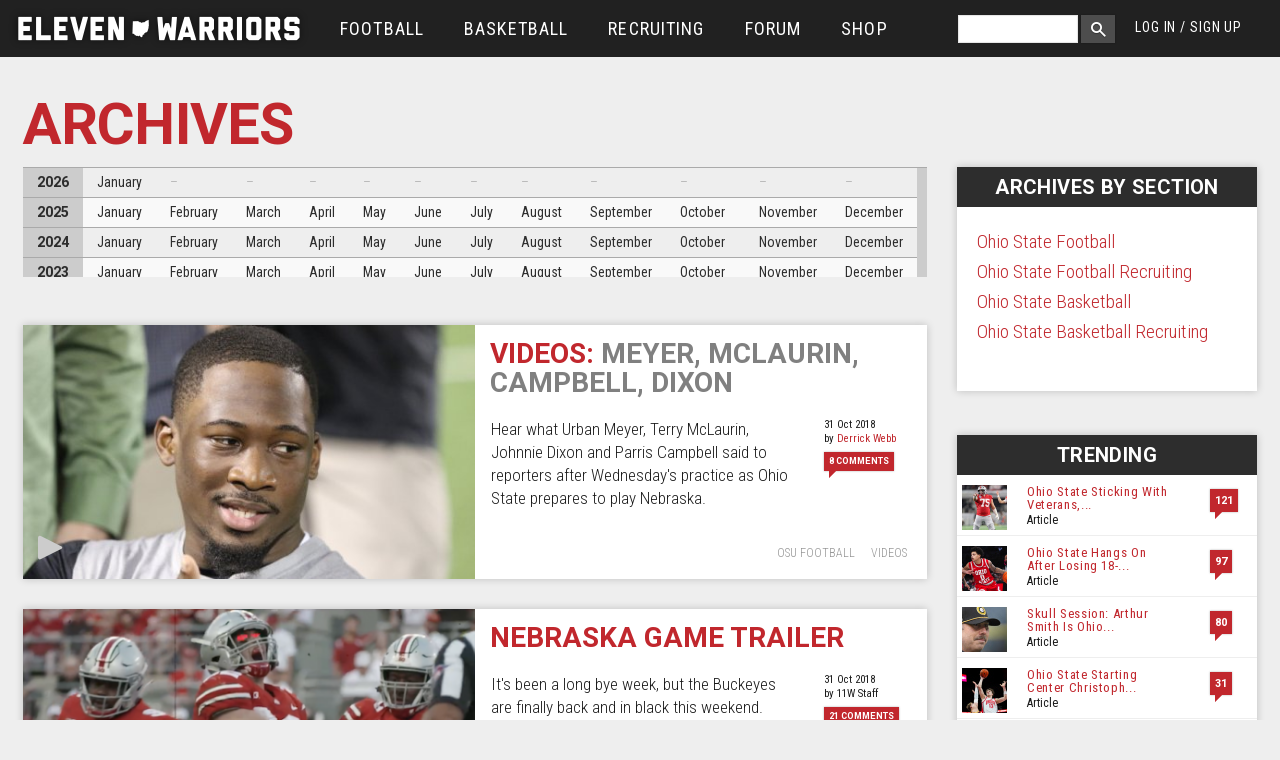

--- FILE ---
content_type: text/html; charset=utf-8
request_url: https://www.elevenwarriors.com/archives/201810
body_size: 49205
content:
<!DOCTYPE html>
<!-- Sorry IE7 bros -->
<!--[if IE 8]><html class="no-js lt-ie9" lang="en"> <![endif]-->
<!--[if gt IE 8]><!--> <html class="no-js" lang="en"> <!--<![endif]-->

<head>
  <!--

     @@. @@  @@@@@@#   ,@@@@@@@    ;@@@@    '@@@@@@@#  @@@@   @@@@   @@@    ;@@@@@  @@@    @@@  @@@    '@@@@@@       @@@@:    @@@@    @@@;
    `@@ +@@  @@#@@@@@  ,@#@@@@@    @@+#@    '@@@#@@@@  @@@@   @@@@   @@@   @@@#@@@  @@@    @@@  @@@   @@#@@@@@@      @@@+@    @@@@;   @@@'
    #@# @@`  @@@++#@@+ .@@+@@@#    @@#+@'   '@@'#+@@@  @'@@` `@@+@   @'#  #@@@@@@@  ##@    @@@  @'#  +#@@@#@@@@+    '@@#@@    @#'#@   @@@;
  @@@##@@@@@ @@@  :@@# .@@@       '@#,@@@      @;@     @+:@+ +@';@   @@@  @@@#   '` @@@    @@@` @@@  @@#'   ,#      @@@,@@:   @@+@#@  @@@;
 +@@@#@@#@@@ @@@::@@@  .@##,::    @@@ @@@      @@@.   `@+,@@ @@ +@:  @@@ ,@@@       @@+#@#@##@` @@@ .@@@   `  ``    @@@ @@@   @+#@@@+ #@@:
   '#: ##    @@#@@@@+  .@##@@@'   @@@ :@@;     @@@.   ;@';@# @+'@@+  @@@ +@@@       @@#@@@@#+@` @@@ :@@@  @@@@@@'  +@@: @@@   @@+:@@@`#@@;
 +'##'''@;;  @@@@@@@@@ :@@#@@@'  +@';  @@@     @@@`   #@@ @@@++.@@@  @@@ '@@@       @@#@@@@@@@` @@@ :@@@  @@@@@@:  @@@  :@@'  @@@: @@@#@@;
'@@@@'@@#@@  @@@   #@@ ,@@@      @@;@@@#@@     @@@.   @@# @'+@@ @@@  @@@ .@@@       @@@    @@@  @@@  @@@   ,`@@@`  @@@@@@+@@  @@@: :@@+'@'
'#@@@;@@+'   @#@   @@@ ,@##      @#@@@@@@@+    @@#.   @@@ :@@@: @@@  @#@  @@@@, .@. @@@    @#@  @#@  @@@@   ,@@@  @@+@@@@@@@  @#@;  @@+#@;
  @@  @@     @@@@@+@@@ :@@+@@@@ @@@@+;''@@@    @@@.   @@@  @@@  @@@  @@@  :@@@#@@@` @@@    @@@  @@@  `@@@@@@@@@,  @@@++;'@@@' @@@:   @@@@;
 ;@@ @@:     @@@@@@@@. :@@@@@@@ @@@,    @@@`   @@@`   @@@  @@@  @@@. @@@   ;@@@@@@` @@@    @@@  @@@   `@@@@@@@'  .@@@    ,@@@ @@@,   `@@@:
 ;#` ''      ::;+';,    ###;;;: ##+     ;'+    :';    ,:.  :;.  .;+  '::     +@@@:  :,,    ;':  '::     ,#@@'    ,+';     +;+ :::     `,:

-->
  <script data-pagespeed-no-defer>(function(){function d(b){var a=window;if(a.addEventListener)a.addEventListener("load",b,!1);else if(a.attachEvent)a.attachEvent("onload",b);else{var c=a.onload;a.onload=function(){b.call(this);c&&c.call(this)}}}var p=Date.now||function(){return+new Date};window.pagespeed=window.pagespeed||{};var q=window.pagespeed;function r(){this.a=!0}r.prototype.c=function(b){b=parseInt(b.substring(0,b.indexOf(" ")),10);return!isNaN(b)&&b<=p()};r.prototype.hasExpired=r.prototype.c;r.prototype.b=function(b){return b.substring(b.indexOf(" ",b.indexOf(" ")+1)+1)};r.prototype.getData=r.prototype.b;r.prototype.f=function(b){var a=document.getElementsByTagName("script"),a=a[a.length-1];a.parentNode.replaceChild(b,a)};r.prototype.replaceLastScript=r.prototype.f;
r.prototype.g=function(b){var a=window.localStorage.getItem("pagespeed_lsc_url:"+b),c=document.createElement(a?"style":"link");a&&!this.c(a)?(c.type="text/css",c.appendChild(document.createTextNode(this.b(a)))):(c.rel="stylesheet",c.href=b,this.a=!0);this.f(c)};r.prototype.inlineCss=r.prototype.g;
r.prototype.h=function(b,a){var c=window.localStorage.getItem("pagespeed_lsc_url:"+b+" pagespeed_lsc_hash:"+a),f=document.createElement("img");c&&!this.c(c)?f.src=this.b(c):(f.src=b,this.a=!0);for(var c=2,k=arguments.length;c<k;++c){var g=arguments[c].indexOf("=");f.setAttribute(arguments[c].substring(0,g),arguments[c].substring(g+1))}this.f(f)};r.prototype.inlineImg=r.prototype.h;
function t(b,a,c,f){a=document.getElementsByTagName(a);for(var k=0,g=a.length;k<g;++k){var e=a[k],m=e.getAttribute("data-pagespeed-lsc-hash"),h=e.getAttribute("data-pagespeed-lsc-url");if(m&&h){h="pagespeed_lsc_url:"+h;c&&(h+=" pagespeed_lsc_hash:"+m);var l=e.getAttribute("data-pagespeed-lsc-expiry"),l=l?(new Date(l)).getTime():"",e=f(e);if(!e){var n=window.localStorage.getItem(h);n&&(e=b.b(n))}e&&(window.localStorage.setItem(h,l+" "+m+" "+e),b.a=!0)}}}
function u(b){t(b,"img",!0,function(a){return a.src});t(b,"style",!1,function(a){return a.firstChild?a.firstChild.nodeValue:null})}
q.i=function(){if(window.localStorage){var b=new r;q.localStorageCache=b;d(function(){u(b)});d(function(){if(b.a){for(var a=[],c=[],f=0,k=p(),g=0,e=window.localStorage.length;g<e;++g){var m=window.localStorage.key(g);if(!m.indexOf("pagespeed_lsc_url:")){var h=window.localStorage.getItem(m),l=h.indexOf(" "),n=parseInt(h.substring(0,l),10);if(!isNaN(n))if(n<=k){a.push(m);continue}else if(n<f||!f)f=n;c.push(h.substring(l+1,h.indexOf(" ",l+1)))}}k="";f&&(k="; expires="+(new Date(f)).toUTCString());document.cookie=
"_GPSLSC="+c.join("!")+k;g=0;for(e=a.length;g<e;++g)window.localStorage.removeItem(a[g]);b.a=!1}})}};q.localStorageCacheInit=q.i;})();
pagespeed.localStorageCacheInit();</script><link href='//fonts.googleapis.com/css?family=Heebo:700|Roboto:400,700,400italic|Roboto+Condensed:300italic,400italic,400,300,700' rel='stylesheet' type='text/css' data-pagespeed-lsc-url="https://fonts.googleapis.com/css?family=Heebo:700|Roboto:400,700,400italic|Roboto+Condensed:300italic,400italic,400,300,700">
  <title>Archives | Eleven Warriors</title>
  <meta charset="utf-8"/><script type="text/javascript">(window.NREUM||(NREUM={})).init={privacy:{cookies_enabled:true},ajax:{deny_list:["bam.nr-data.net"]},feature_flags:["soft_nav"],distributed_tracing:{enabled:true}};(window.NREUM||(NREUM={})).loader_config={agentID:"601464225",accountID:"861935",trustKey:"861935",xpid:"XAAGWFVWGwUAVFBbAQkCVA==",licenseKey:"2eb73ea633",applicationID:"600196852",browserID:"601464225"};;/*! For license information please see nr-loader-spa-1.306.0.min.js.LICENSE.txt */
(()=>{var e,t,r={384:(e,t,r)=>{"use strict";r.d(t,{NT:()=>s,US:()=>u,Zm:()=>a,bQ:()=>d,dV:()=>c,pV:()=>l});var n=r(6154),i=r(1863),o=r(1910);const s={beacon:"bam.nr-data.net",errorBeacon:"bam.nr-data.net"};function a(){return n.gm.NREUM||(n.gm.NREUM={}),void 0===n.gm.newrelic&&(n.gm.newrelic=n.gm.NREUM),n.gm.NREUM}function c(){let e=a();return e.o||(e.o={ST:n.gm.setTimeout,SI:n.gm.setImmediate||n.gm.setInterval,CT:n.gm.clearTimeout,XHR:n.gm.XMLHttpRequest,REQ:n.gm.Request,EV:n.gm.Event,PR:n.gm.Promise,MO:n.gm.MutationObserver,FETCH:n.gm.fetch,WS:n.gm.WebSocket},(0,o.i)(...Object.values(e.o))),e}function d(e,t){let r=a();r.initializedAgents??={},t.initializedAt={ms:(0,i.t)(),date:new Date},r.initializedAgents[e]=t}function u(e,t){a()[e]=t}function l(){return function(){let e=a();const t=e.info||{};e.info={beacon:s.beacon,errorBeacon:s.errorBeacon,...t}}(),function(){let e=a();const t=e.init||{};e.init={...t}}(),c(),function(){let e=a();const t=e.loader_config||{};e.loader_config={...t}}(),a()}},782:(e,t,r)=>{"use strict";r.d(t,{T:()=>n});const n=r(860).K7.pageViewTiming},860:(e,t,r)=>{"use strict";r.d(t,{$J:()=>u,K7:()=>c,P3:()=>d,XX:()=>i,Yy:()=>a,df:()=>o,qY:()=>n,v4:()=>s});const n="events",i="jserrors",o="browser/blobs",s="rum",a="browser/logs",c={ajax:"ajax",genericEvents:"generic_events",jserrors:i,logging:"logging",metrics:"metrics",pageAction:"page_action",pageViewEvent:"page_view_event",pageViewTiming:"page_view_timing",sessionReplay:"session_replay",sessionTrace:"session_trace",softNav:"soft_navigations",spa:"spa"},d={[c.pageViewEvent]:1,[c.pageViewTiming]:2,[c.metrics]:3,[c.jserrors]:4,[c.spa]:5,[c.ajax]:6,[c.sessionTrace]:7,[c.softNav]:8,[c.sessionReplay]:9,[c.logging]:10,[c.genericEvents]:11},u={[c.pageViewEvent]:s,[c.pageViewTiming]:n,[c.ajax]:n,[c.spa]:n,[c.softNav]:n,[c.metrics]:i,[c.jserrors]:i,[c.sessionTrace]:o,[c.sessionReplay]:o,[c.logging]:a,[c.genericEvents]:"ins"}},944:(e,t,r)=>{"use strict";r.d(t,{R:()=>i});var n=r(3241);function i(e,t){"function"==typeof console.debug&&(console.debug("New Relic Warning: https://github.com/newrelic/newrelic-browser-agent/blob/main/docs/warning-codes.md#".concat(e),t),(0,n.W)({agentIdentifier:null,drained:null,type:"data",name:"warn",feature:"warn",data:{code:e,secondary:t}}))}},993:(e,t,r)=>{"use strict";r.d(t,{A$:()=>o,ET:()=>s,TZ:()=>a,p_:()=>i});var n=r(860);const i={ERROR:"ERROR",WARN:"WARN",INFO:"INFO",DEBUG:"DEBUG",TRACE:"TRACE"},o={OFF:0,ERROR:1,WARN:2,INFO:3,DEBUG:4,TRACE:5},s="log",a=n.K7.logging},1687:(e,t,r)=>{"use strict";r.d(t,{Ak:()=>d,Ze:()=>f,x3:()=>u});var n=r(3241),i=r(7836),o=r(3606),s=r(860),a=r(2646);const c={};function d(e,t){const r={staged:!1,priority:s.P3[t]||0};l(e),c[e].get(t)||c[e].set(t,r)}function u(e,t){e&&c[e]&&(c[e].get(t)&&c[e].delete(t),p(e,t,!1),c[e].size&&h(e))}function l(e){if(!e)throw new Error("agentIdentifier required");c[e]||(c[e]=new Map)}function f(e="",t="feature",r=!1){if(l(e),!e||!c[e].get(t)||r)return p(e,t);c[e].get(t).staged=!0,h(e)}function h(e){const t=Array.from(c[e]);t.every(([e,t])=>t.staged)&&(t.sort((e,t)=>e[1].priority-t[1].priority),t.forEach(([t])=>{c[e].delete(t),p(e,t)}))}function p(e,t,r=!0){const s=e?i.ee.get(e):i.ee,c=o.i.handlers;if(!s.aborted&&s.backlog&&c){if((0,n.W)({agentIdentifier:e,type:"lifecycle",name:"drain",feature:t}),r){const e=s.backlog[t],r=c[t];if(r){for(let t=0;e&&t<e.length;++t)g(e[t],r);Object.entries(r).forEach(([e,t])=>{Object.values(t||{}).forEach(t=>{t[0]?.on&&t[0]?.context()instanceof a.y&&t[0].on(e,t[1])})})}}s.isolatedBacklog||delete c[t],s.backlog[t]=null,s.emit("drain-"+t,[])}}function g(e,t){var r=e[1];Object.values(t[r]||{}).forEach(t=>{var r=e[0];if(t[0]===r){var n=t[1],i=e[3],o=e[2];n.apply(i,o)}})}},1741:(e,t,r)=>{"use strict";r.d(t,{W:()=>o});var n=r(944),i=r(4261);class o{#e(e,...t){if(this[e]!==o.prototype[e])return this[e](...t);(0,n.R)(35,e)}addPageAction(e,t){return this.#e(i.hG,e,t)}register(e){return this.#e(i.eY,e)}recordCustomEvent(e,t){return this.#e(i.fF,e,t)}setPageViewName(e,t){return this.#e(i.Fw,e,t)}setCustomAttribute(e,t,r){return this.#e(i.cD,e,t,r)}noticeError(e,t){return this.#e(i.o5,e,t)}setUserId(e){return this.#e(i.Dl,e)}setApplicationVersion(e){return this.#e(i.nb,e)}setErrorHandler(e){return this.#e(i.bt,e)}addRelease(e,t){return this.#e(i.k6,e,t)}log(e,t){return this.#e(i.$9,e,t)}start(){return this.#e(i.d3)}finished(e){return this.#e(i.BL,e)}recordReplay(){return this.#e(i.CH)}pauseReplay(){return this.#e(i.Tb)}addToTrace(e){return this.#e(i.U2,e)}setCurrentRouteName(e){return this.#e(i.PA,e)}interaction(e){return this.#e(i.dT,e)}wrapLogger(e,t,r){return this.#e(i.Wb,e,t,r)}measure(e,t){return this.#e(i.V1,e,t)}consent(e){return this.#e(i.Pv,e)}}},1863:(e,t,r)=>{"use strict";function n(){return Math.floor(performance.now())}r.d(t,{t:()=>n})},1910:(e,t,r)=>{"use strict";r.d(t,{i:()=>o});var n=r(944);const i=new Map;function o(...e){return e.every(e=>{if(i.has(e))return i.get(e);const t="function"==typeof e?e.toString():"",r=t.includes("[native code]"),o=t.includes("nrWrapper");return r||o||(0,n.R)(64,e?.name||t),i.set(e,r),r})}},2555:(e,t,r)=>{"use strict";r.d(t,{D:()=>a,f:()=>s});var n=r(384),i=r(8122);const o={beacon:n.NT.beacon,errorBeacon:n.NT.errorBeacon,licenseKey:void 0,applicationID:void 0,sa:void 0,queueTime:void 0,applicationTime:void 0,ttGuid:void 0,user:void 0,account:void 0,product:void 0,extra:void 0,jsAttributes:{},userAttributes:void 0,atts:void 0,transactionName:void 0,tNamePlain:void 0};function s(e){try{return!!e.licenseKey&&!!e.errorBeacon&&!!e.applicationID}catch(e){return!1}}const a=e=>(0,i.a)(e,o)},2614:(e,t,r)=>{"use strict";r.d(t,{BB:()=>s,H3:()=>n,g:()=>d,iL:()=>c,tS:()=>a,uh:()=>i,wk:()=>o});const n="NRBA",i="SESSION",o=144e5,s=18e5,a={STARTED:"session-started",PAUSE:"session-pause",RESET:"session-reset",RESUME:"session-resume",UPDATE:"session-update"},c={SAME_TAB:"same-tab",CROSS_TAB:"cross-tab"},d={OFF:0,FULL:1,ERROR:2}},2646:(e,t,r)=>{"use strict";r.d(t,{y:()=>n});class n{constructor(e){this.contextId=e}}},2843:(e,t,r)=>{"use strict";r.d(t,{G:()=>o,u:()=>i});var n=r(3878);function i(e,t=!1,r,i){(0,n.DD)("visibilitychange",function(){if(t)return void("hidden"===document.visibilityState&&e());e(document.visibilityState)},r,i)}function o(e,t,r){(0,n.sp)("pagehide",e,t,r)}},3241:(e,t,r)=>{"use strict";r.d(t,{W:()=>o});var n=r(6154);const i="newrelic";function o(e={}){try{n.gm.dispatchEvent(new CustomEvent(i,{detail:e}))}catch(e){}}},3304:(e,t,r)=>{"use strict";r.d(t,{A:()=>o});var n=r(7836);const i=()=>{const e=new WeakSet;return(t,r)=>{if("object"==typeof r&&null!==r){if(e.has(r))return;e.add(r)}return r}};function o(e){try{return JSON.stringify(e,i())??""}catch(e){try{n.ee.emit("internal-error",[e])}catch(e){}return""}}},3333:(e,t,r)=>{"use strict";r.d(t,{$v:()=>u,TZ:()=>n,Xh:()=>c,Zp:()=>i,kd:()=>d,mq:()=>a,nf:()=>s,qN:()=>o});const n=r(860).K7.genericEvents,i=["auxclick","click","copy","keydown","paste","scrollend"],o=["focus","blur"],s=4,a=1e3,c=2e3,d=["PageAction","UserAction","BrowserPerformance"],u={RESOURCES:"experimental.resources",REGISTER:"register"}},3434:(e,t,r)=>{"use strict";r.d(t,{Jt:()=>o,YM:()=>d});var n=r(7836),i=r(5607);const o="nr@original:".concat(i.W),s=50;var a=Object.prototype.hasOwnProperty,c=!1;function d(e,t){return e||(e=n.ee),r.inPlace=function(e,t,n,i,o){n||(n="");const s="-"===n.charAt(0);for(let a=0;a<t.length;a++){const c=t[a],d=e[c];l(d)||(e[c]=r(d,s?c+n:n,i,c,o))}},r.flag=o,r;function r(t,r,n,c,d){return l(t)?t:(r||(r=""),nrWrapper[o]=t,function(e,t,r){if(Object.defineProperty&&Object.keys)try{return Object.keys(e).forEach(function(r){Object.defineProperty(t,r,{get:function(){return e[r]},set:function(t){return e[r]=t,t}})}),t}catch(e){u([e],r)}for(var n in e)a.call(e,n)&&(t[n]=e[n])}(t,nrWrapper,e),nrWrapper);function nrWrapper(){var o,a,l,f;let h;try{a=this,o=[...arguments],l="function"==typeof n?n(o,a):n||{}}catch(t){u([t,"",[o,a,c],l],e)}i(r+"start",[o,a,c],l,d);const p=performance.now();let g;try{return f=t.apply(a,o),g=performance.now(),f}catch(e){throw g=performance.now(),i(r+"err",[o,a,e],l,d),h=e,h}finally{const e=g-p,t={start:p,end:g,duration:e,isLongTask:e>=s,methodName:c,thrownError:h};t.isLongTask&&i("long-task",[t,a],l,d),i(r+"end",[o,a,f],l,d)}}}function i(r,n,i,o){if(!c||t){var s=c;c=!0;try{e.emit(r,n,i,t,o)}catch(t){u([t,r,n,i],e)}c=s}}}function u(e,t){t||(t=n.ee);try{t.emit("internal-error",e)}catch(e){}}function l(e){return!(e&&"function"==typeof e&&e.apply&&!e[o])}},3606:(e,t,r)=>{"use strict";r.d(t,{i:()=>o});var n=r(9908);o.on=s;var i=o.handlers={};function o(e,t,r,o){s(o||n.d,i,e,t,r)}function s(e,t,r,i,o){o||(o="feature"),e||(e=n.d);var s=t[o]=t[o]||{};(s[r]=s[r]||[]).push([e,i])}},3738:(e,t,r)=>{"use strict";r.d(t,{He:()=>i,Kp:()=>a,Lc:()=>d,Rz:()=>u,TZ:()=>n,bD:()=>o,d3:()=>s,jx:()=>l,sl:()=>f,uP:()=>c});const n=r(860).K7.sessionTrace,i="bstResource",o="resource",s="-start",a="-end",c="fn"+s,d="fn"+a,u="pushState",l=1e3,f=3e4},3785:(e,t,r)=>{"use strict";r.d(t,{R:()=>c,b:()=>d});var n=r(9908),i=r(1863),o=r(860),s=r(3969),a=r(993);function c(e,t,r={},c=a.p_.INFO,d=!0,u,l=(0,i.t)()){(0,n.p)(s.xV,["API/logging/".concat(c.toLowerCase(),"/called")],void 0,o.K7.metrics,e),(0,n.p)(a.ET,[l,t,r,c,d,u],void 0,o.K7.logging,e)}function d(e){return"string"==typeof e&&Object.values(a.p_).some(t=>t===e.toUpperCase().trim())}},3878:(e,t,r)=>{"use strict";function n(e,t){return{capture:e,passive:!1,signal:t}}function i(e,t,r=!1,i){window.addEventListener(e,t,n(r,i))}function o(e,t,r=!1,i){document.addEventListener(e,t,n(r,i))}r.d(t,{DD:()=>o,jT:()=>n,sp:()=>i})},3962:(e,t,r)=>{"use strict";r.d(t,{AM:()=>s,O2:()=>l,OV:()=>o,Qu:()=>f,TZ:()=>c,ih:()=>h,pP:()=>a,t1:()=>u,tC:()=>i,wD:()=>d});var n=r(860);const i=["click","keydown","submit"],o="popstate",s="api",a="initialPageLoad",c=n.K7.softNav,d=5e3,u=500,l={INITIAL_PAGE_LOAD:"",ROUTE_CHANGE:1,UNSPECIFIED:2},f={INTERACTION:1,AJAX:2,CUSTOM_END:3,CUSTOM_TRACER:4},h={IP:"in progress",PF:"pending finish",FIN:"finished",CAN:"cancelled"}},3969:(e,t,r)=>{"use strict";r.d(t,{TZ:()=>n,XG:()=>a,rs:()=>i,xV:()=>s,z_:()=>o});const n=r(860).K7.metrics,i="sm",o="cm",s="storeSupportabilityMetrics",a="storeEventMetrics"},4234:(e,t,r)=>{"use strict";r.d(t,{W:()=>o});var n=r(7836),i=r(1687);class o{constructor(e,t){this.agentIdentifier=e,this.ee=n.ee.get(e),this.featureName=t,this.blocked=!1}deregisterDrain(){(0,i.x3)(this.agentIdentifier,this.featureName)}}},4261:(e,t,r)=>{"use strict";r.d(t,{$9:()=>u,BL:()=>c,CH:()=>p,Dl:()=>x,Fw:()=>w,PA:()=>v,Pl:()=>n,Pv:()=>A,Tb:()=>f,U2:()=>s,V1:()=>E,Wb:()=>T,bt:()=>y,cD:()=>b,d3:()=>R,dT:()=>d,eY:()=>g,fF:()=>h,hG:()=>o,hw:()=>i,k6:()=>a,nb:()=>m,o5:()=>l});const n="api-",i=n+"ixn-",o="addPageAction",s="addToTrace",a="addRelease",c="finished",d="interaction",u="log",l="noticeError",f="pauseReplay",h="recordCustomEvent",p="recordReplay",g="register",m="setApplicationVersion",v="setCurrentRouteName",b="setCustomAttribute",y="setErrorHandler",w="setPageViewName",x="setUserId",R="start",T="wrapLogger",E="measure",A="consent"},4387:(e,t,r)=>{"use strict";function n(e={}){return!(!e.id||!e.name)}function i(e){return"string"==typeof e&&e.trim().length<501||"number"==typeof e}function o(e,t){if(2!==t?.harvestEndpointVersion)return{};const r=t.agentRef.runtime.appMetadata.agents[0].entityGuid;return n(e)?{"source.id":e.id,"source.name":e.name,"source.type":e.type,"parent.id":e.parent?.id||r}:{"entity.guid":r,appId:t.agentRef.info.applicationID}}r.d(t,{Ux:()=>o,c7:()=>n,yo:()=>i})},5205:(e,t,r)=>{"use strict";r.d(t,{j:()=>_});var n=r(384),i=r(1741);var o=r(2555),s=r(3333);const a=e=>{if(!e||"string"!=typeof e)return!1;try{document.createDocumentFragment().querySelector(e)}catch{return!1}return!0};var c=r(2614),d=r(944),u=r(8122);const l="[data-nr-mask]",f=e=>(0,u.a)(e,(()=>{const e={feature_flags:[],experimental:{allow_registered_children:!1,resources:!1},mask_selector:"*",block_selector:"[data-nr-block]",mask_input_options:{color:!1,date:!1,"datetime-local":!1,email:!1,month:!1,number:!1,range:!1,search:!1,tel:!1,text:!1,time:!1,url:!1,week:!1,textarea:!1,select:!1,password:!0}};return{ajax:{deny_list:void 0,block_internal:!0,enabled:!0,autoStart:!0},api:{get allow_registered_children(){return e.feature_flags.includes(s.$v.REGISTER)||e.experimental.allow_registered_children},set allow_registered_children(t){e.experimental.allow_registered_children=t},duplicate_registered_data:!1},browser_consent_mode:{enabled:!1},distributed_tracing:{enabled:void 0,exclude_newrelic_header:void 0,cors_use_newrelic_header:void 0,cors_use_tracecontext_headers:void 0,allowed_origins:void 0},get feature_flags(){return e.feature_flags},set feature_flags(t){e.feature_flags=t},generic_events:{enabled:!0,autoStart:!0},harvest:{interval:30},jserrors:{enabled:!0,autoStart:!0},logging:{enabled:!0,autoStart:!0},metrics:{enabled:!0,autoStart:!0},obfuscate:void 0,page_action:{enabled:!0},page_view_event:{enabled:!0,autoStart:!0},page_view_timing:{enabled:!0,autoStart:!0},performance:{capture_marks:!1,capture_measures:!1,capture_detail:!0,resources:{get enabled(){return e.feature_flags.includes(s.$v.RESOURCES)||e.experimental.resources},set enabled(t){e.experimental.resources=t},asset_types:[],first_party_domains:[],ignore_newrelic:!0}},privacy:{cookies_enabled:!0},proxy:{assets:void 0,beacon:void 0},session:{expiresMs:c.wk,inactiveMs:c.BB},session_replay:{autoStart:!0,enabled:!1,preload:!1,sampling_rate:10,error_sampling_rate:100,collect_fonts:!1,inline_images:!1,fix_stylesheets:!0,mask_all_inputs:!0,get mask_text_selector(){return e.mask_selector},set mask_text_selector(t){a(t)?e.mask_selector="".concat(t,",").concat(l):""===t||null===t?e.mask_selector=l:(0,d.R)(5,t)},get block_class(){return"nr-block"},get ignore_class(){return"nr-ignore"},get mask_text_class(){return"nr-mask"},get block_selector(){return e.block_selector},set block_selector(t){a(t)?e.block_selector+=",".concat(t):""!==t&&(0,d.R)(6,t)},get mask_input_options(){return e.mask_input_options},set mask_input_options(t){t&&"object"==typeof t?e.mask_input_options={...t,password:!0}:(0,d.R)(7,t)}},session_trace:{enabled:!0,autoStart:!0},soft_navigations:{enabled:!0,autoStart:!0},spa:{enabled:!0,autoStart:!0},ssl:void 0,user_actions:{enabled:!0,elementAttributes:["id","className","tagName","type"]}}})());var h=r(6154),p=r(9324);let g=0;const m={buildEnv:p.F3,distMethod:p.Xs,version:p.xv,originTime:h.WN},v={consented:!1},b={appMetadata:{},get consented(){return this.session?.state?.consent||v.consented},set consented(e){v.consented=e},customTransaction:void 0,denyList:void 0,disabled:!1,harvester:void 0,isolatedBacklog:!1,isRecording:!1,loaderType:void 0,maxBytes:3e4,obfuscator:void 0,onerror:void 0,ptid:void 0,releaseIds:{},session:void 0,timeKeeper:void 0,registeredEntities:[],jsAttributesMetadata:{bytes:0},get harvestCount(){return++g}},y=e=>{const t=(0,u.a)(e,b),r=Object.keys(m).reduce((e,t)=>(e[t]={value:m[t],writable:!1,configurable:!0,enumerable:!0},e),{});return Object.defineProperties(t,r)};var w=r(5701);const x=e=>{const t=e.startsWith("http");e+="/",r.p=t?e:"https://"+e};var R=r(7836),T=r(3241);const E={accountID:void 0,trustKey:void 0,agentID:void 0,licenseKey:void 0,applicationID:void 0,xpid:void 0},A=e=>(0,u.a)(e,E),S=new Set;function _(e,t={},r,s){let{init:a,info:c,loader_config:d,runtime:u={},exposed:l=!0}=t;if(!c){const e=(0,n.pV)();a=e.init,c=e.info,d=e.loader_config}e.init=f(a||{}),e.loader_config=A(d||{}),c.jsAttributes??={},h.bv&&(c.jsAttributes.isWorker=!0),e.info=(0,o.D)(c);const p=e.init,g=[c.beacon,c.errorBeacon];S.has(e.agentIdentifier)||(p.proxy.assets&&(x(p.proxy.assets),g.push(p.proxy.assets)),p.proxy.beacon&&g.push(p.proxy.beacon),e.beacons=[...g],function(e){const t=(0,n.pV)();Object.getOwnPropertyNames(i.W.prototype).forEach(r=>{const n=i.W.prototype[r];if("function"!=typeof n||"constructor"===n)return;let o=t[r];e[r]&&!1!==e.exposed&&"micro-agent"!==e.runtime?.loaderType&&(t[r]=(...t)=>{const n=e[r](...t);return o?o(...t):n})})}(e),(0,n.US)("activatedFeatures",w.B),e.runSoftNavOverSpa&&=!0===p.soft_navigations.enabled&&p.feature_flags.includes("soft_nav")),u.denyList=[...p.ajax.deny_list||[],...p.ajax.block_internal?g:[]],u.ptid=e.agentIdentifier,u.loaderType=r,e.runtime=y(u),S.has(e.agentIdentifier)||(e.ee=R.ee.get(e.agentIdentifier),e.exposed=l,(0,T.W)({agentIdentifier:e.agentIdentifier,drained:!!w.B?.[e.agentIdentifier],type:"lifecycle",name:"initialize",feature:void 0,data:e.config})),S.add(e.agentIdentifier)}},5270:(e,t,r)=>{"use strict";r.d(t,{Aw:()=>s,SR:()=>o,rF:()=>a});var n=r(384),i=r(7767);function o(e){return!!(0,n.dV)().o.MO&&(0,i.V)(e)&&!0===e?.session_trace.enabled}function s(e){return!0===e?.session_replay.preload&&o(e)}function a(e,t){try{if("string"==typeof t?.type){if("password"===t.type.toLowerCase())return"*".repeat(e?.length||0);if(void 0!==t?.dataset?.nrUnmask||t?.classList?.contains("nr-unmask"))return e}}catch(e){}return"string"==typeof e?e.replace(/[\S]/g,"*"):"*".repeat(e?.length||0)}},5289:(e,t,r)=>{"use strict";r.d(t,{GG:()=>s,Qr:()=>c,sB:()=>a});var n=r(3878),i=r(6389);function o(){return"undefined"==typeof document||"complete"===document.readyState}function s(e,t){if(o())return e();const r=(0,i.J)(e),s=setInterval(()=>{o()&&(clearInterval(s),r())},500);(0,n.sp)("load",r,t)}function a(e){if(o())return e();(0,n.DD)("DOMContentLoaded",e)}function c(e){if(o())return e();(0,n.sp)("popstate",e)}},5607:(e,t,r)=>{"use strict";r.d(t,{W:()=>n});const n=(0,r(9566).bz)()},5701:(e,t,r)=>{"use strict";r.d(t,{B:()=>o,t:()=>s});var n=r(3241);const i=new Set,o={};function s(e,t){const r=t.agentIdentifier;o[r]??={},e&&"object"==typeof e&&(i.has(r)||(t.ee.emit("rumresp",[e]),o[r]=e,i.add(r),(0,n.W)({agentIdentifier:r,loaded:!0,drained:!0,type:"lifecycle",name:"load",feature:void 0,data:e})))}},6154:(e,t,r)=>{"use strict";r.d(t,{A4:()=>a,OF:()=>u,RI:()=>i,WN:()=>h,bv:()=>o,eN:()=>p,gm:()=>s,lR:()=>f,m:()=>d,mw:()=>c,sb:()=>l});var n=r(1863);const i="undefined"!=typeof window&&!!window.document,o="undefined"!=typeof WorkerGlobalScope&&("undefined"!=typeof self&&self instanceof WorkerGlobalScope&&self.navigator instanceof WorkerNavigator||"undefined"!=typeof globalThis&&globalThis instanceof WorkerGlobalScope&&globalThis.navigator instanceof WorkerNavigator),s=i?window:"undefined"!=typeof WorkerGlobalScope&&("undefined"!=typeof self&&self instanceof WorkerGlobalScope&&self||"undefined"!=typeof globalThis&&globalThis instanceof WorkerGlobalScope&&globalThis),a="complete"===s?.document?.readyState,c=Boolean("hidden"===s?.document?.visibilityState),d=""+s?.location,u=/iPad|iPhone|iPod/.test(s.navigator?.userAgent),l=u&&"undefined"==typeof SharedWorker,f=(()=>{const e=s.navigator?.userAgent?.match(/Firefox[/\s](\d+\.\d+)/);return Array.isArray(e)&&e.length>=2?+e[1]:0})(),h=Date.now()-(0,n.t)(),p=()=>"undefined"!=typeof PerformanceNavigationTiming&&s?.performance?.getEntriesByType("navigation")?.[0]?.responseStart},6344:(e,t,r)=>{"use strict";r.d(t,{BB:()=>u,Qb:()=>l,TZ:()=>i,Ug:()=>s,Vh:()=>o,_s:()=>a,bc:()=>d,yP:()=>c});var n=r(2614);const i=r(860).K7.sessionReplay,o="errorDuringReplay",s=.12,a={DomContentLoaded:0,Load:1,FullSnapshot:2,IncrementalSnapshot:3,Meta:4,Custom:5},c={[n.g.ERROR]:15e3,[n.g.FULL]:3e5,[n.g.OFF]:0},d={RESET:{message:"Session was reset",sm:"Reset"},IMPORT:{message:"Recorder failed to import",sm:"Import"},TOO_MANY:{message:"429: Too Many Requests",sm:"Too-Many"},TOO_BIG:{message:"Payload was too large",sm:"Too-Big"},CROSS_TAB:{message:"Session Entity was set to OFF on another tab",sm:"Cross-Tab"},ENTITLEMENTS:{message:"Session Replay is not allowed and will not be started",sm:"Entitlement"}},u=5e3,l={API:"api",RESUME:"resume",SWITCH_TO_FULL:"switchToFull",INITIALIZE:"initialize",PRELOAD:"preload"}},6389:(e,t,r)=>{"use strict";function n(e,t=500,r={}){const n=r?.leading||!1;let i;return(...r)=>{n&&void 0===i&&(e.apply(this,r),i=setTimeout(()=>{i=clearTimeout(i)},t)),n||(clearTimeout(i),i=setTimeout(()=>{e.apply(this,r)},t))}}function i(e){let t=!1;return(...r)=>{t||(t=!0,e.apply(this,r))}}r.d(t,{J:()=>i,s:()=>n})},6630:(e,t,r)=>{"use strict";r.d(t,{T:()=>n});const n=r(860).K7.pageViewEvent},6774:(e,t,r)=>{"use strict";r.d(t,{T:()=>n});const n=r(860).K7.jserrors},7295:(e,t,r)=>{"use strict";r.d(t,{Xv:()=>s,gX:()=>i,iW:()=>o});var n=[];function i(e){if(!e||o(e))return!1;if(0===n.length)return!0;for(var t=0;t<n.length;t++){var r=n[t];if("*"===r.hostname)return!1;if(a(r.hostname,e.hostname)&&c(r.pathname,e.pathname))return!1}return!0}function o(e){return void 0===e.hostname}function s(e){if(n=[],e&&e.length)for(var t=0;t<e.length;t++){let r=e[t];if(!r)continue;0===r.indexOf("http://")?r=r.substring(7):0===r.indexOf("https://")&&(r=r.substring(8));const i=r.indexOf("/");let o,s;i>0?(o=r.substring(0,i),s=r.substring(i)):(o=r,s="");let[a]=o.split(":");n.push({hostname:a,pathname:s})}}function a(e,t){return!(e.length>t.length)&&t.indexOf(e)===t.length-e.length}function c(e,t){return 0===e.indexOf("/")&&(e=e.substring(1)),0===t.indexOf("/")&&(t=t.substring(1)),""===e||e===t}},7378:(e,t,r)=>{"use strict";r.d(t,{$p:()=>R,BR:()=>b,Kp:()=>x,L3:()=>y,Lc:()=>c,NC:()=>o,SG:()=>u,TZ:()=>i,U6:()=>p,UT:()=>m,d3:()=>w,dT:()=>f,e5:()=>E,gx:()=>v,l9:()=>l,oW:()=>h,op:()=>g,rw:()=>d,tH:()=>A,uP:()=>a,wW:()=>T,xq:()=>s});var n=r(384);const i=r(860).K7.spa,o=["click","submit","keypress","keydown","keyup","change"],s=999,a="fn-start",c="fn-end",d="cb-start",u="api-ixn-",l="remaining",f="interaction",h="spaNode",p="jsonpNode",g="fetch-start",m="fetch-done",v="fetch-body-",b="jsonp-end",y=(0,n.dV)().o.ST,w="-start",x="-end",R="-body",T="cb"+x,E="jsTime",A="fetch"},7485:(e,t,r)=>{"use strict";r.d(t,{D:()=>i});var n=r(6154);function i(e){if(0===(e||"").indexOf("data:"))return{protocol:"data"};try{const t=new URL(e,location.href),r={port:t.port,hostname:t.hostname,pathname:t.pathname,search:t.search,protocol:t.protocol.slice(0,t.protocol.indexOf(":")),sameOrigin:t.protocol===n.gm?.location?.protocol&&t.host===n.gm?.location?.host};return r.port&&""!==r.port||("http:"===t.protocol&&(r.port="80"),"https:"===t.protocol&&(r.port="443")),r.pathname&&""!==r.pathname?r.pathname.startsWith("/")||(r.pathname="/".concat(r.pathname)):r.pathname="/",r}catch(e){return{}}}},7699:(e,t,r)=>{"use strict";r.d(t,{It:()=>o,KC:()=>a,No:()=>i,qh:()=>s});var n=r(860);const i=16e3,o=1e6,s="SESSION_ERROR",a={[n.K7.logging]:!0,[n.K7.genericEvents]:!1,[n.K7.jserrors]:!1,[n.K7.ajax]:!1}},7767:(e,t,r)=>{"use strict";r.d(t,{V:()=>i});var n=r(6154);const i=e=>n.RI&&!0===e?.privacy.cookies_enabled},7836:(e,t,r)=>{"use strict";r.d(t,{P:()=>a,ee:()=>c});var n=r(384),i=r(8990),o=r(2646),s=r(5607);const a="nr@context:".concat(s.W),c=function e(t,r){var n={},s={},u={},l=!1;try{l=16===r.length&&d.initializedAgents?.[r]?.runtime.isolatedBacklog}catch(e){}var f={on:p,addEventListener:p,removeEventListener:function(e,t){var r=n[e];if(!r)return;for(var i=0;i<r.length;i++)r[i]===t&&r.splice(i,1)},emit:function(e,r,n,i,o){!1!==o&&(o=!0);if(c.aborted&&!i)return;t&&o&&t.emit(e,r,n);var a=h(n);g(e).forEach(e=>{e.apply(a,r)});var d=v()[s[e]];d&&d.push([f,e,r,a]);return a},get:m,listeners:g,context:h,buffer:function(e,t){const r=v();if(t=t||"feature",f.aborted)return;Object.entries(e||{}).forEach(([e,n])=>{s[n]=t,t in r||(r[t]=[])})},abort:function(){f._aborted=!0,Object.keys(f.backlog).forEach(e=>{delete f.backlog[e]})},isBuffering:function(e){return!!v()[s[e]]},debugId:r,backlog:l?{}:t&&"object"==typeof t.backlog?t.backlog:{},isolatedBacklog:l};return Object.defineProperty(f,"aborted",{get:()=>{let e=f._aborted||!1;return e||(t&&(e=t.aborted),e)}}),f;function h(e){return e&&e instanceof o.y?e:e?(0,i.I)(e,a,()=>new o.y(a)):new o.y(a)}function p(e,t){n[e]=g(e).concat(t)}function g(e){return n[e]||[]}function m(t){return u[t]=u[t]||e(f,t)}function v(){return f.backlog}}(void 0,"globalEE"),d=(0,n.Zm)();d.ee||(d.ee=c)},8122:(e,t,r)=>{"use strict";r.d(t,{a:()=>i});var n=r(944);function i(e,t){try{if(!e||"object"!=typeof e)return(0,n.R)(3);if(!t||"object"!=typeof t)return(0,n.R)(4);const r=Object.create(Object.getPrototypeOf(t),Object.getOwnPropertyDescriptors(t)),o=0===Object.keys(r).length?e:r;for(let s in o)if(void 0!==e[s])try{if(null===e[s]){r[s]=null;continue}Array.isArray(e[s])&&Array.isArray(t[s])?r[s]=Array.from(new Set([...e[s],...t[s]])):"object"==typeof e[s]&&"object"==typeof t[s]?r[s]=i(e[s],t[s]):r[s]=e[s]}catch(e){r[s]||(0,n.R)(1,e)}return r}catch(e){(0,n.R)(2,e)}}},8139:(e,t,r)=>{"use strict";r.d(t,{u:()=>f});var n=r(7836),i=r(3434),o=r(8990),s=r(6154);const a={},c=s.gm.XMLHttpRequest,d="addEventListener",u="removeEventListener",l="nr@wrapped:".concat(n.P);function f(e){var t=function(e){return(e||n.ee).get("events")}(e);if(a[t.debugId]++)return t;a[t.debugId]=1;var r=(0,i.YM)(t,!0);function f(e){r.inPlace(e,[d,u],"-",p)}function p(e,t){return e[1]}return"getPrototypeOf"in Object&&(s.RI&&h(document,f),c&&h(c.prototype,f),h(s.gm,f)),t.on(d+"-start",function(e,t){var n=e[1];if(null!==n&&("function"==typeof n||"object"==typeof n)&&"newrelic"!==e[0]){var i=(0,o.I)(n,l,function(){var e={object:function(){if("function"!=typeof n.handleEvent)return;return n.handleEvent.apply(n,arguments)},function:n}[typeof n];return e?r(e,"fn-",null,e.name||"anonymous"):n});this.wrapped=e[1]=i}}),t.on(u+"-start",function(e){e[1]=this.wrapped||e[1]}),t}function h(e,t,...r){let n=e;for(;"object"==typeof n&&!Object.prototype.hasOwnProperty.call(n,d);)n=Object.getPrototypeOf(n);n&&t(n,...r)}},8374:(e,t,r)=>{r.nc=(()=>{try{return document?.currentScript?.nonce}catch(e){}return""})()},8990:(e,t,r)=>{"use strict";r.d(t,{I:()=>i});var n=Object.prototype.hasOwnProperty;function i(e,t,r){if(n.call(e,t))return e[t];var i=r();if(Object.defineProperty&&Object.keys)try{return Object.defineProperty(e,t,{value:i,writable:!0,enumerable:!1}),i}catch(e){}return e[t]=i,i}},9300:(e,t,r)=>{"use strict";r.d(t,{T:()=>n});const n=r(860).K7.ajax},9324:(e,t,r)=>{"use strict";r.d(t,{AJ:()=>s,F3:()=>i,Xs:()=>o,Yq:()=>a,xv:()=>n});const n="1.306.0",i="PROD",o="CDN",s="@newrelic/rrweb",a="1.0.1"},9566:(e,t,r)=>{"use strict";r.d(t,{LA:()=>a,ZF:()=>c,bz:()=>s,el:()=>d});var n=r(6154);const i="xxxxxxxx-xxxx-4xxx-yxxx-xxxxxxxxxxxx";function o(e,t){return e?15&e[t]:16*Math.random()|0}function s(){const e=n.gm?.crypto||n.gm?.msCrypto;let t,r=0;return e&&e.getRandomValues&&(t=e.getRandomValues(new Uint8Array(30))),i.split("").map(e=>"x"===e?o(t,r++).toString(16):"y"===e?(3&o()|8).toString(16):e).join("")}function a(e){const t=n.gm?.crypto||n.gm?.msCrypto;let r,i=0;t&&t.getRandomValues&&(r=t.getRandomValues(new Uint8Array(e)));const s=[];for(var a=0;a<e;a++)s.push(o(r,i++).toString(16));return s.join("")}function c(){return a(16)}function d(){return a(32)}},9908:(e,t,r)=>{"use strict";r.d(t,{d:()=>n,p:()=>i});var n=r(7836).ee.get("handle");function i(e,t,r,i,o){o?(o.buffer([e],i),o.emit(e,t,r)):(n.buffer([e],i),n.emit(e,t,r))}}},n={};function i(e){var t=n[e];if(void 0!==t)return t.exports;var o=n[e]={exports:{}};return r[e](o,o.exports,i),o.exports}i.m=r,i.d=(e,t)=>{for(var r in t)i.o(t,r)&&!i.o(e,r)&&Object.defineProperty(e,r,{enumerable:!0,get:t[r]})},i.f={},i.e=e=>Promise.all(Object.keys(i.f).reduce((t,r)=>(i.f[r](e,t),t),[])),i.u=e=>({212:"nr-spa-compressor",249:"nr-spa-recorder",478:"nr-spa"}[e]+"-1.306.0.min.js"),i.o=(e,t)=>Object.prototype.hasOwnProperty.call(e,t),e={},t="NRBA-1.306.0.PROD:",i.l=(r,n,o,s)=>{if(e[r])e[r].push(n);else{var a,c;if(void 0!==o)for(var d=document.getElementsByTagName("script"),u=0;u<d.length;u++){var l=d[u];if(l.getAttribute("src")==r||l.getAttribute("data-webpack")==t+o){a=l;break}}if(!a){c=!0;var f={478:"sha512-aOsrvCAZ97m4mi9/Q4P4Dl7seaB7sOFJOs8qmPK71B7CWoc9bXc5a5319PV5PSQ3SmEq++JW0qpaiKWV7MTLEg==",249:"sha512-nPxm1wa+eWrD9VPj39BAOPa200tURpQREipOlSDpePq/R8Y4hd4lO6tDy6C/6jm/J54CUHnLYeGyLZ/GIlo7gg==",212:"sha512-zcA2FBsG3fy6K+G9+4J1T2M6AmHuICGsq35BrGWu1rmRJwYBUqdOhAAxJkXYpoBy/9vKZ7LBcGpOEjABpjEWCQ=="};(a=document.createElement("script")).charset="utf-8",i.nc&&a.setAttribute("nonce",i.nc),a.setAttribute("data-webpack",t+o),a.src=r,0!==a.src.indexOf(window.location.origin+"/")&&(a.crossOrigin="anonymous"),f[s]&&(a.integrity=f[s])}e[r]=[n];var h=(t,n)=>{a.onerror=a.onload=null,clearTimeout(p);var i=e[r];if(delete e[r],a.parentNode&&a.parentNode.removeChild(a),i&&i.forEach(e=>e(n)),t)return t(n)},p=setTimeout(h.bind(null,void 0,{type:"timeout",target:a}),12e4);a.onerror=h.bind(null,a.onerror),a.onload=h.bind(null,a.onload),c&&document.head.appendChild(a)}},i.r=e=>{"undefined"!=typeof Symbol&&Symbol.toStringTag&&Object.defineProperty(e,Symbol.toStringTag,{value:"Module"}),Object.defineProperty(e,"__esModule",{value:!0})},i.p="https://js-agent.newrelic.com/",(()=>{var e={38:0,788:0};i.f.j=(t,r)=>{var n=i.o(e,t)?e[t]:void 0;if(0!==n)if(n)r.push(n[2]);else{var o=new Promise((r,i)=>n=e[t]=[r,i]);r.push(n[2]=o);var s=i.p+i.u(t),a=new Error;i.l(s,r=>{if(i.o(e,t)&&(0!==(n=e[t])&&(e[t]=void 0),n)){var o=r&&("load"===r.type?"missing":r.type),s=r&&r.target&&r.target.src;a.message="Loading chunk "+t+" failed: ("+o+": "+s+")",a.name="ChunkLoadError",a.type=o,a.request=s,n[1](a)}},"chunk-"+t,t)}};var t=(t,r)=>{var n,o,[s,a,c]=r,d=0;if(s.some(t=>0!==e[t])){for(n in a)i.o(a,n)&&(i.m[n]=a[n]);if(c)c(i)}for(t&&t(r);d<s.length;d++)o=s[d],i.o(e,o)&&e[o]&&e[o][0](),e[o]=0},r=self["webpackChunk:NRBA-1.306.0.PROD"]=self["webpackChunk:NRBA-1.306.0.PROD"]||[];r.forEach(t.bind(null,0)),r.push=t.bind(null,r.push.bind(r))})(),(()=>{"use strict";i(8374);var e=i(9566),t=i(1741);class r extends t.W{agentIdentifier=(0,e.LA)(16)}var n=i(860);const o=Object.values(n.K7);var s=i(5205);var a=i(9908),c=i(1863),d=i(4261),u=i(3241),l=i(944),f=i(5701),h=i(3969);function p(e,t,i,o){const s=o||i;!s||s[e]&&s[e]!==r.prototype[e]||(s[e]=function(){(0,a.p)(h.xV,["API/"+e+"/called"],void 0,n.K7.metrics,i.ee),(0,u.W)({agentIdentifier:i.agentIdentifier,drained:!!f.B?.[i.agentIdentifier],type:"data",name:"api",feature:d.Pl+e,data:{}});try{return t.apply(this,arguments)}catch(e){(0,l.R)(23,e)}})}function g(e,t,r,n,i){const o=e.info;null===r?delete o.jsAttributes[t]:o.jsAttributes[t]=r,(i||null===r)&&(0,a.p)(d.Pl+n,[(0,c.t)(),t,r],void 0,"session",e.ee)}var m=i(1687),v=i(4234),b=i(5289),y=i(6154),w=i(5270),x=i(7767),R=i(6389),T=i(7699);class E extends v.W{constructor(e,t){super(e.agentIdentifier,t),this.agentRef=e,this.abortHandler=void 0,this.featAggregate=void 0,this.loadedSuccessfully=void 0,this.onAggregateImported=new Promise(e=>{this.loadedSuccessfully=e}),this.deferred=Promise.resolve(),!1===e.init[this.featureName].autoStart?this.deferred=new Promise((t,r)=>{this.ee.on("manual-start-all",(0,R.J)(()=>{(0,m.Ak)(e.agentIdentifier,this.featureName),t()}))}):(0,m.Ak)(e.agentIdentifier,t)}importAggregator(e,t,r={}){if(this.featAggregate)return;const n=async()=>{let n;await this.deferred;try{if((0,x.V)(e.init)){const{setupAgentSession:t}=await i.e(478).then(i.bind(i,8766));n=t(e)}}catch(e){(0,l.R)(20,e),this.ee.emit("internal-error",[e]),(0,a.p)(T.qh,[e],void 0,this.featureName,this.ee)}try{if(!this.#t(this.featureName,n,e.init))return(0,m.Ze)(this.agentIdentifier,this.featureName),void this.loadedSuccessfully(!1);const{Aggregate:i}=await t();this.featAggregate=new i(e,r),e.runtime.harvester.initializedAggregates.push(this.featAggregate),this.loadedSuccessfully(!0)}catch(e){(0,l.R)(34,e),this.abortHandler?.(),(0,m.Ze)(this.agentIdentifier,this.featureName,!0),this.loadedSuccessfully(!1),this.ee&&this.ee.abort()}};y.RI?(0,b.GG)(()=>n(),!0):n()}#t(e,t,r){if(this.blocked)return!1;switch(e){case n.K7.sessionReplay:return(0,w.SR)(r)&&!!t;case n.K7.sessionTrace:return!!t;default:return!0}}}var A=i(6630),S=i(2614);class _ extends E{static featureName=A.T;constructor(e){var t;super(e,A.T),this.setupInspectionEvents(e.agentIdentifier),t=e,p(d.Fw,function(e,r){"string"==typeof e&&("/"!==e.charAt(0)&&(e="/"+e),t.runtime.customTransaction=(r||"http://custom.transaction")+e,(0,a.p)(d.Pl+d.Fw,[(0,c.t)()],void 0,void 0,t.ee))},t),this.importAggregator(e,()=>i.e(478).then(i.bind(i,2467)))}setupInspectionEvents(e){const t=(t,r)=>{t&&(0,u.W)({agentIdentifier:e,timeStamp:t.timeStamp,loaded:"complete"===t.target.readyState,type:"window",name:r,data:t.target.location+""})};(0,b.sB)(e=>{t(e,"DOMContentLoaded")}),(0,b.GG)(e=>{t(e,"load")}),(0,b.Qr)(e=>{t(e,"navigate")}),this.ee.on(S.tS.UPDATE,(t,r)=>{(0,u.W)({agentIdentifier:e,type:"lifecycle",name:"session",data:r})})}}var O=i(384);var N=i(2843),I=i(782);class P extends E{static featureName=I.T;constructor(e){super(e,I.T),y.RI&&((0,N.u)(()=>(0,a.p)("docHidden",[(0,c.t)()],void 0,I.T,this.ee),!0),(0,N.G)(()=>(0,a.p)("winPagehide",[(0,c.t)()],void 0,I.T,this.ee)),this.importAggregator(e,()=>i.e(478).then(i.bind(i,9917))))}}class j extends E{static featureName=h.TZ;constructor(e){super(e,h.TZ),y.RI&&document.addEventListener("securitypolicyviolation",e=>{(0,a.p)(h.xV,["Generic/CSPViolation/Detected"],void 0,this.featureName,this.ee)}),this.importAggregator(e,()=>i.e(478).then(i.bind(i,6555)))}}var k=i(6774),C=i(3878),D=i(3304);class L{constructor(e,t,r,n,i){this.name="UncaughtError",this.message="string"==typeof e?e:(0,D.A)(e),this.sourceURL=t,this.line=r,this.column=n,this.__newrelic=i}}function M(e){return K(e)?e:new L(void 0!==e?.message?e.message:e,e?.filename||e?.sourceURL,e?.lineno||e?.line,e?.colno||e?.col,e?.__newrelic,e?.cause)}function H(e){const t="Unhandled Promise Rejection: ";if(!e?.reason)return;if(K(e.reason)){try{e.reason.message.startsWith(t)||(e.reason.message=t+e.reason.message)}catch(e){}return M(e.reason)}const r=M(e.reason);return(r.message||"").startsWith(t)||(r.message=t+r.message),r}function B(e){if(e.error instanceof SyntaxError&&!/:\d+$/.test(e.error.stack?.trim())){const t=new L(e.message,e.filename,e.lineno,e.colno,e.error.__newrelic,e.cause);return t.name=SyntaxError.name,t}return K(e.error)?e.error:M(e)}function K(e){return e instanceof Error&&!!e.stack}function W(e,t,r,i,o=(0,c.t)()){"string"==typeof e&&(e=new Error(e)),(0,a.p)("err",[e,o,!1,t,r.runtime.isRecording,void 0,i],void 0,n.K7.jserrors,r.ee),(0,a.p)("uaErr",[],void 0,n.K7.genericEvents,r.ee)}var U=i(4387),F=i(993),V=i(3785);function G(e,{customAttributes:t={},level:r=F.p_.INFO}={},n,i,o=(0,c.t)()){(0,V.R)(n.ee,e,t,r,!1,i,o)}function z(e,t,r,i,o=(0,c.t)()){(0,a.p)(d.Pl+d.hG,[o,e,t,i],void 0,n.K7.genericEvents,r.ee)}function Z(e,t,r,i,o=(0,c.t)()){const{start:s,end:u,customAttributes:f}=t||{},h={customAttributes:f||{}};if("object"!=typeof h.customAttributes||"string"!=typeof e||0===e.length)return void(0,l.R)(57);const p=(e,t)=>null==e?t:"number"==typeof e?e:e instanceof PerformanceMark?e.startTime:Number.NaN;if(h.start=p(s,0),h.end=p(u,o),Number.isNaN(h.start)||Number.isNaN(h.end))(0,l.R)(57);else{if(h.duration=h.end-h.start,!(h.duration<0))return(0,a.p)(d.Pl+d.V1,[h,e,i],void 0,n.K7.genericEvents,r.ee),h;(0,l.R)(58)}}function q(e,t={},r,i,o=(0,c.t)()){(0,a.p)(d.Pl+d.fF,[o,e,t,i],void 0,n.K7.genericEvents,r.ee)}function X(e){p(d.eY,function(t){return Y(e,t)},e)}function Y(e,t,r){const i={};(0,l.R)(54,"newrelic.register"),t||={},t.type="MFE",t.licenseKey||=e.info.licenseKey,t.blocked=!1,t.parent=r||{};let o=()=>{};const s=e.runtime.registeredEntities,d=s.find(({metadata:{target:{id:e,name:r}}})=>e===t.id);if(d)return d.metadata.target.name!==t.name&&(d.metadata.target.name=t.name),d;const u=e=>{t.blocked=!0,o=e};e.init.api.allow_registered_children||u((0,R.J)(()=>(0,l.R)(55))),(0,U.c7)(t)||u((0,R.J)(()=>(0,l.R)(48,t))),(0,U.yo)(t.id)&&(0,U.yo)(t.name)||u((0,R.J)(()=>(0,l.R)(48,t)));const f={addPageAction:(r,n={})=>m(z,[r,{...i,...n},e],t),log:(r,n={})=>m(G,[r,{...n,customAttributes:{...i,...n.customAttributes||{}}},e],t),measure:(r,n={})=>m(Z,[r,{...n,customAttributes:{...i,...n.customAttributes||{}}},e],t),noticeError:(r,n={})=>m(W,[r,{...i,...n},e],t),register:(t={})=>m(Y,[e,t],f.metadata.target),recordCustomEvent:(r,n={})=>m(q,[r,{...i,...n},e],t),setApplicationVersion:e=>g("application.version",e),setCustomAttribute:(e,t)=>g(e,t),setUserId:e=>g("enduser.id",e),metadata:{customAttributes:i,target:t}},p=()=>(t.blocked&&o(),t.blocked);p()||s.push(f);const g=(e,t)=>{p()||(i[e]=t)},m=(t,r,i)=>{if(p())return;const o=(0,c.t)();(0,a.p)(h.xV,["API/register/".concat(t.name,"/called")],void 0,n.K7.metrics,e.ee);try{return e.init.api.duplicate_registered_data&&"register"!==t.name&&t(...r,void 0,o),t(...r,i,o)}catch(e){(0,l.R)(50,e)}};return f}class J extends E{static featureName=k.T;constructor(e){var t;super(e,k.T),t=e,p(d.o5,(e,r)=>W(e,r,t),t),function(e){p(d.bt,function(t){e.runtime.onerror=t},e)}(e),function(e){let t=0;p(d.k6,function(e,r){++t>10||(this.runtime.releaseIds[e.slice(-200)]=(""+r).slice(-200))},e)}(e),X(e);try{this.removeOnAbort=new AbortController}catch(e){}this.ee.on("internal-error",(t,r)=>{this.abortHandler&&(0,a.p)("ierr",[M(t),(0,c.t)(),!0,{},e.runtime.isRecording,r],void 0,this.featureName,this.ee)}),y.gm.addEventListener("unhandledrejection",t=>{this.abortHandler&&(0,a.p)("err",[H(t),(0,c.t)(),!1,{unhandledPromiseRejection:1},e.runtime.isRecording],void 0,this.featureName,this.ee)},(0,C.jT)(!1,this.removeOnAbort?.signal)),y.gm.addEventListener("error",t=>{this.abortHandler&&(0,a.p)("err",[B(t),(0,c.t)(),!1,{},e.runtime.isRecording],void 0,this.featureName,this.ee)},(0,C.jT)(!1,this.removeOnAbort?.signal)),this.abortHandler=this.#r,this.importAggregator(e,()=>i.e(478).then(i.bind(i,2176)))}#r(){this.removeOnAbort?.abort(),this.abortHandler=void 0}}var Q=i(8990);let ee=1;function te(e){const t=typeof e;return!e||"object"!==t&&"function"!==t?-1:e===y.gm?0:(0,Q.I)(e,"nr@id",function(){return ee++})}function re(e){if("string"==typeof e&&e.length)return e.length;if("object"==typeof e){if("undefined"!=typeof ArrayBuffer&&e instanceof ArrayBuffer&&e.byteLength)return e.byteLength;if("undefined"!=typeof Blob&&e instanceof Blob&&e.size)return e.size;if(!("undefined"!=typeof FormData&&e instanceof FormData))try{return(0,D.A)(e).length}catch(e){return}}}var ne=i(8139),ie=i(7836),oe=i(3434);const se={},ae=["open","send"];function ce(e){var t=e||ie.ee;const r=function(e){return(e||ie.ee).get("xhr")}(t);if(void 0===y.gm.XMLHttpRequest)return r;if(se[r.debugId]++)return r;se[r.debugId]=1,(0,ne.u)(t);var n=(0,oe.YM)(r),i=y.gm.XMLHttpRequest,o=y.gm.MutationObserver,s=y.gm.Promise,a=y.gm.setInterval,c="readystatechange",d=["onload","onerror","onabort","onloadstart","onloadend","onprogress","ontimeout"],u=[],f=y.gm.XMLHttpRequest=function(e){const t=new i(e),o=r.context(t);try{r.emit("new-xhr",[t],o),t.addEventListener(c,(s=o,function(){var e=this;e.readyState>3&&!s.resolved&&(s.resolved=!0,r.emit("xhr-resolved",[],e)),n.inPlace(e,d,"fn-",b)}),(0,C.jT)(!1))}catch(e){(0,l.R)(15,e);try{r.emit("internal-error",[e])}catch(e){}}var s;return t};function h(e,t){n.inPlace(t,["onreadystatechange"],"fn-",b)}if(function(e,t){for(var r in e)t[r]=e[r]}(i,f),f.prototype=i.prototype,n.inPlace(f.prototype,ae,"-xhr-",b),r.on("send-xhr-start",function(e,t){h(e,t),function(e){u.push(e),o&&(p?p.then(v):a?a(v):(g=-g,m.data=g))}(t)}),r.on("open-xhr-start",h),o){var p=s&&s.resolve();if(!a&&!s){var g=1,m=document.createTextNode(g);new o(v).observe(m,{characterData:!0})}}else t.on("fn-end",function(e){e[0]&&e[0].type===c||v()});function v(){for(var e=0;e<u.length;e++)h(0,u[e]);u.length&&(u=[])}function b(e,t){return t}return r}var de="fetch-",ue=de+"body-",le=["arrayBuffer","blob","json","text","formData"],fe=y.gm.Request,he=y.gm.Response,pe="prototype";const ge={};function me(e){const t=function(e){return(e||ie.ee).get("fetch")}(e);if(!(fe&&he&&y.gm.fetch))return t;if(ge[t.debugId]++)return t;function r(e,r,n){var i=e[r];"function"==typeof i&&(e[r]=function(){var e,r=[...arguments],o={};t.emit(n+"before-start",[r],o),o[ie.P]&&o[ie.P].dt&&(e=o[ie.P].dt);var s=i.apply(this,r);return t.emit(n+"start",[r,e],s),s.then(function(e){return t.emit(n+"end",[null,e],s),e},function(e){throw t.emit(n+"end",[e],s),e})})}return ge[t.debugId]=1,le.forEach(e=>{r(fe[pe],e,ue),r(he[pe],e,ue)}),r(y.gm,"fetch",de),t.on(de+"end",function(e,r){var n=this;if(r){var i=r.headers.get("content-length");null!==i&&(n.rxSize=i),t.emit(de+"done",[null,r],n)}else t.emit(de+"done",[e],n)}),t}var ve=i(7485);class be{constructor(e){this.agentRef=e}generateTracePayload(t){const r=this.agentRef.loader_config;if(!this.shouldGenerateTrace(t)||!r)return null;var n=(r.accountID||"").toString()||null,i=(r.agentID||"").toString()||null,o=(r.trustKey||"").toString()||null;if(!n||!i)return null;var s=(0,e.ZF)(),a=(0,e.el)(),c=Date.now(),d={spanId:s,traceId:a,timestamp:c};return(t.sameOrigin||this.isAllowedOrigin(t)&&this.useTraceContextHeadersForCors())&&(d.traceContextParentHeader=this.generateTraceContextParentHeader(s,a),d.traceContextStateHeader=this.generateTraceContextStateHeader(s,c,n,i,o)),(t.sameOrigin&&!this.excludeNewrelicHeader()||!t.sameOrigin&&this.isAllowedOrigin(t)&&this.useNewrelicHeaderForCors())&&(d.newrelicHeader=this.generateTraceHeader(s,a,c,n,i,o)),d}generateTraceContextParentHeader(e,t){return"00-"+t+"-"+e+"-01"}generateTraceContextStateHeader(e,t,r,n,i){return i+"@nr=0-1-"+r+"-"+n+"-"+e+"----"+t}generateTraceHeader(e,t,r,n,i,o){if(!("function"==typeof y.gm?.btoa))return null;var s={v:[0,1],d:{ty:"Browser",ac:n,ap:i,id:e,tr:t,ti:r}};return o&&n!==o&&(s.d.tk=o),btoa((0,D.A)(s))}shouldGenerateTrace(e){return this.agentRef.init?.distributed_tracing?.enabled&&this.isAllowedOrigin(e)}isAllowedOrigin(e){var t=!1;const r=this.agentRef.init?.distributed_tracing;if(e.sameOrigin)t=!0;else if(r?.allowed_origins instanceof Array)for(var n=0;n<r.allowed_origins.length;n++){var i=(0,ve.D)(r.allowed_origins[n]);if(e.hostname===i.hostname&&e.protocol===i.protocol&&e.port===i.port){t=!0;break}}return t}excludeNewrelicHeader(){var e=this.agentRef.init?.distributed_tracing;return!!e&&!!e.exclude_newrelic_header}useNewrelicHeaderForCors(){var e=this.agentRef.init?.distributed_tracing;return!!e&&!1!==e.cors_use_newrelic_header}useTraceContextHeadersForCors(){var e=this.agentRef.init?.distributed_tracing;return!!e&&!!e.cors_use_tracecontext_headers}}var ye=i(9300),we=i(7295);function xe(e){return"string"==typeof e?e:e instanceof(0,O.dV)().o.REQ?e.url:y.gm?.URL&&e instanceof URL?e.href:void 0}var Re=["load","error","abort","timeout"],Te=Re.length,Ee=(0,O.dV)().o.REQ,Ae=(0,O.dV)().o.XHR;const Se="X-NewRelic-App-Data";class _e extends E{static featureName=ye.T;constructor(e){super(e,ye.T),this.dt=new be(e),this.handler=(e,t,r,n)=>(0,a.p)(e,t,r,n,this.ee);try{const e={xmlhttprequest:"xhr",fetch:"fetch",beacon:"beacon"};y.gm?.performance?.getEntriesByType("resource").forEach(t=>{if(t.initiatorType in e&&0!==t.responseStatus){const r={status:t.responseStatus},i={rxSize:t.transferSize,duration:Math.floor(t.duration),cbTime:0};Oe(r,t.name),this.handler("xhr",[r,i,t.startTime,t.responseEnd,e[t.initiatorType]],void 0,n.K7.ajax)}})}catch(e){}me(this.ee),ce(this.ee),function(e,t,r,i){function o(e){var t=this;t.totalCbs=0,t.called=0,t.cbTime=0,t.end=E,t.ended=!1,t.xhrGuids={},t.lastSize=null,t.loadCaptureCalled=!1,t.params=this.params||{},t.metrics=this.metrics||{},t.latestLongtaskEnd=0,e.addEventListener("load",function(r){A(t,e)},(0,C.jT)(!1)),y.lR||e.addEventListener("progress",function(e){t.lastSize=e.loaded},(0,C.jT)(!1))}function s(e){this.params={method:e[0]},Oe(this,e[1]),this.metrics={}}function d(t,r){e.loader_config.xpid&&this.sameOrigin&&r.setRequestHeader("X-NewRelic-ID",e.loader_config.xpid);var n=i.generateTracePayload(this.parsedOrigin);if(n){var o=!1;n.newrelicHeader&&(r.setRequestHeader("newrelic",n.newrelicHeader),o=!0),n.traceContextParentHeader&&(r.setRequestHeader("traceparent",n.traceContextParentHeader),n.traceContextStateHeader&&r.setRequestHeader("tracestate",n.traceContextStateHeader),o=!0),o&&(this.dt=n)}}function u(e,r){var n=this.metrics,i=e[0],o=this;if(n&&i){var s=re(i);s&&(n.txSize=s)}this.startTime=(0,c.t)(),this.body=i,this.listener=function(e){try{"abort"!==e.type||o.loadCaptureCalled||(o.params.aborted=!0),("load"!==e.type||o.called===o.totalCbs&&(o.onloadCalled||"function"!=typeof r.onload)&&"function"==typeof o.end)&&o.end(r)}catch(e){try{t.emit("internal-error",[e])}catch(e){}}};for(var a=0;a<Te;a++)r.addEventListener(Re[a],this.listener,(0,C.jT)(!1))}function l(e,t,r){this.cbTime+=e,t?this.onloadCalled=!0:this.called+=1,this.called!==this.totalCbs||!this.onloadCalled&&"function"==typeof r.onload||"function"!=typeof this.end||this.end(r)}function f(e,t){var r=""+te(e)+!!t;this.xhrGuids&&!this.xhrGuids[r]&&(this.xhrGuids[r]=!0,this.totalCbs+=1)}function p(e,t){var r=""+te(e)+!!t;this.xhrGuids&&this.xhrGuids[r]&&(delete this.xhrGuids[r],this.totalCbs-=1)}function g(){this.endTime=(0,c.t)()}function m(e,r){r instanceof Ae&&"load"===e[0]&&t.emit("xhr-load-added",[e[1],e[2]],r)}function v(e,r){r instanceof Ae&&"load"===e[0]&&t.emit("xhr-load-removed",[e[1],e[2]],r)}function b(e,t,r){t instanceof Ae&&("onload"===r&&(this.onload=!0),("load"===(e[0]&&e[0].type)||this.onload)&&(this.xhrCbStart=(0,c.t)()))}function w(e,r){this.xhrCbStart&&t.emit("xhr-cb-time",[(0,c.t)()-this.xhrCbStart,this.onload,r],r)}function x(e){var t,r=e[1]||{};if("string"==typeof e[0]?0===(t=e[0]).length&&y.RI&&(t=""+y.gm.location.href):e[0]&&e[0].url?t=e[0].url:y.gm?.URL&&e[0]&&e[0]instanceof URL?t=e[0].href:"function"==typeof e[0].toString&&(t=e[0].toString()),"string"==typeof t&&0!==t.length){t&&(this.parsedOrigin=(0,ve.D)(t),this.sameOrigin=this.parsedOrigin.sameOrigin);var n=i.generateTracePayload(this.parsedOrigin);if(n&&(n.newrelicHeader||n.traceContextParentHeader))if(e[0]&&e[0].headers)a(e[0].headers,n)&&(this.dt=n);else{var o={};for(var s in r)o[s]=r[s];o.headers=new Headers(r.headers||{}),a(o.headers,n)&&(this.dt=n),e.length>1?e[1]=o:e.push(o)}}function a(e,t){var r=!1;return t.newrelicHeader&&(e.set("newrelic",t.newrelicHeader),r=!0),t.traceContextParentHeader&&(e.set("traceparent",t.traceContextParentHeader),t.traceContextStateHeader&&e.set("tracestate",t.traceContextStateHeader),r=!0),r}}function R(e,t){this.params={},this.metrics={},this.startTime=(0,c.t)(),this.dt=t,e.length>=1&&(this.target=e[0]),e.length>=2&&(this.opts=e[1]);var r=this.opts||{},n=this.target;Oe(this,xe(n));var i=(""+(n&&n instanceof Ee&&n.method||r.method||"GET")).toUpperCase();this.params.method=i,this.body=r.body,this.txSize=re(r.body)||0}function T(e,t){if(this.endTime=(0,c.t)(),this.params||(this.params={}),(0,we.iW)(this.params))return;let i;this.params.status=t?t.status:0,"string"==typeof this.rxSize&&this.rxSize.length>0&&(i=+this.rxSize);const o={txSize:this.txSize,rxSize:i,duration:(0,c.t)()-this.startTime};r("xhr",[this.params,o,this.startTime,this.endTime,"fetch"],this,n.K7.ajax)}function E(e){const t=this.params,i=this.metrics;if(!this.ended){this.ended=!0;for(let t=0;t<Te;t++)e.removeEventListener(Re[t],this.listener,!1);t.aborted||(0,we.iW)(t)||(i.duration=(0,c.t)()-this.startTime,this.loadCaptureCalled||4!==e.readyState?null==t.status&&(t.status=0):A(this,e),i.cbTime=this.cbTime,r("xhr",[t,i,this.startTime,this.endTime,"xhr"],this,n.K7.ajax))}}function A(e,r){e.params.status=r.status;var i=function(e,t){var r=e.responseType;return"json"===r&&null!==t?t:"arraybuffer"===r||"blob"===r||"json"===r?re(e.response):"text"===r||""===r||void 0===r?re(e.responseText):void 0}(r,e.lastSize);if(i&&(e.metrics.rxSize=i),e.sameOrigin&&r.getAllResponseHeaders().indexOf(Se)>=0){var o=r.getResponseHeader(Se);o&&((0,a.p)(h.rs,["Ajax/CrossApplicationTracing/Header/Seen"],void 0,n.K7.metrics,t),e.params.cat=o.split(", ").pop())}e.loadCaptureCalled=!0}t.on("new-xhr",o),t.on("open-xhr-start",s),t.on("open-xhr-end",d),t.on("send-xhr-start",u),t.on("xhr-cb-time",l),t.on("xhr-load-added",f),t.on("xhr-load-removed",p),t.on("xhr-resolved",g),t.on("addEventListener-end",m),t.on("removeEventListener-end",v),t.on("fn-end",w),t.on("fetch-before-start",x),t.on("fetch-start",R),t.on("fn-start",b),t.on("fetch-done",T)}(e,this.ee,this.handler,this.dt),this.importAggregator(e,()=>i.e(478).then(i.bind(i,3845)))}}function Oe(e,t){var r=(0,ve.D)(t),n=e.params||e;n.hostname=r.hostname,n.port=r.port,n.protocol=r.protocol,n.host=r.hostname+":"+r.port,n.pathname=r.pathname,e.parsedOrigin=r,e.sameOrigin=r.sameOrigin}const Ne={},Ie=["pushState","replaceState"];function Pe(e){const t=function(e){return(e||ie.ee).get("history")}(e);return!y.RI||Ne[t.debugId]++||(Ne[t.debugId]=1,(0,oe.YM)(t).inPlace(window.history,Ie,"-")),t}var je=i(3738);function ke(e){p(d.BL,function(t=Date.now()){const r=t-y.WN;r<0&&(0,l.R)(62,t),(0,a.p)(h.XG,[d.BL,{time:r}],void 0,n.K7.metrics,e.ee),e.addToTrace({name:d.BL,start:t,origin:"nr"}),(0,a.p)(d.Pl+d.hG,[r,d.BL],void 0,n.K7.genericEvents,e.ee)},e)}const{He:Ce,bD:De,d3:Le,Kp:Me,TZ:He,Lc:Be,uP:Ke,Rz:We}=je;class Ue extends E{static featureName=He;constructor(e){var t;super(e,He),t=e,p(d.U2,function(e){if(!(e&&"object"==typeof e&&e.name&&e.start))return;const r={n:e.name,s:e.start-y.WN,e:(e.end||e.start)-y.WN,o:e.origin||"",t:"api"};r.s<0||r.e<0||r.e<r.s?(0,l.R)(61,{start:r.s,end:r.e}):(0,a.p)("bstApi",[r],void 0,n.K7.sessionTrace,t.ee)},t),ke(e);if(!(0,x.V)(e.init))return void this.deregisterDrain();const r=this.ee;let o;Pe(r),this.eventsEE=(0,ne.u)(r),this.eventsEE.on(Ke,function(e,t){this.bstStart=(0,c.t)()}),this.eventsEE.on(Be,function(e,t){(0,a.p)("bst",[e[0],t,this.bstStart,(0,c.t)()],void 0,n.K7.sessionTrace,r)}),r.on(We+Le,function(e){this.time=(0,c.t)(),this.startPath=location.pathname+location.hash}),r.on(We+Me,function(e){(0,a.p)("bstHist",[location.pathname+location.hash,this.startPath,this.time],void 0,n.K7.sessionTrace,r)});try{o=new PerformanceObserver(e=>{const t=e.getEntries();(0,a.p)(Ce,[t],void 0,n.K7.sessionTrace,r)}),o.observe({type:De,buffered:!0})}catch(e){}this.importAggregator(e,()=>i.e(478).then(i.bind(i,6974)),{resourceObserver:o})}}var Fe=i(6344);class Ve extends E{static featureName=Fe.TZ;#n;recorder;constructor(e){var t;let r;super(e,Fe.TZ),t=e,p(d.CH,function(){(0,a.p)(d.CH,[],void 0,n.K7.sessionReplay,t.ee)},t),function(e){p(d.Tb,function(){(0,a.p)(d.Tb,[],void 0,n.K7.sessionReplay,e.ee)},e)}(e);try{r=JSON.parse(localStorage.getItem("".concat(S.H3,"_").concat(S.uh)))}catch(e){}(0,w.SR)(e.init)&&this.ee.on(d.CH,()=>this.#i()),this.#o(r)&&this.importRecorder().then(e=>{e.startRecording(Fe.Qb.PRELOAD,r?.sessionReplayMode)}),this.importAggregator(this.agentRef,()=>i.e(478).then(i.bind(i,6167)),this),this.ee.on("err",e=>{this.blocked||this.agentRef.runtime.isRecording&&(this.errorNoticed=!0,(0,a.p)(Fe.Vh,[e],void 0,this.featureName,this.ee))})}#o(e){return e&&(e.sessionReplayMode===S.g.FULL||e.sessionReplayMode===S.g.ERROR)||(0,w.Aw)(this.agentRef.init)}importRecorder(){return this.recorder?Promise.resolve(this.recorder):(this.#n??=Promise.all([i.e(478),i.e(249)]).then(i.bind(i,4866)).then(({Recorder:e})=>(this.recorder=new e(this),this.recorder)).catch(e=>{throw this.ee.emit("internal-error",[e]),this.blocked=!0,e}),this.#n)}#i(){this.blocked||(this.featAggregate?this.featAggregate.mode!==S.g.FULL&&this.featAggregate.initializeRecording(S.g.FULL,!0,Fe.Qb.API):this.importRecorder().then(()=>{this.recorder.startRecording(Fe.Qb.API,S.g.FULL)}))}}var Ge=i(3962);function ze(e){const t=e.ee.get("tracer");function r(){}p(d.dT,function(e){return(new r).get("object"==typeof e?e:{})},e);const i=r.prototype={createTracer:function(r,i){var o={},s=this,u="function"==typeof i;return(0,a.p)(h.xV,["API/createTracer/called"],void 0,n.K7.metrics,e.ee),e.runSoftNavOverSpa||(0,a.p)(d.hw+"tracer",[(0,c.t)(),r,o],s,n.K7.spa,e.ee),function(){if(t.emit((u?"":"no-")+"fn-start",[(0,c.t)(),s,u],o),u)try{return i.apply(this,arguments)}catch(e){const r="string"==typeof e?new Error(e):e;throw t.emit("fn-err",[arguments,this,r],o),r}finally{t.emit("fn-end",[(0,c.t)()],o)}}}};["actionText","setName","setAttribute","save","ignore","onEnd","getContext","end","get"].forEach(t=>{p.apply(this,[t,function(){return(0,a.p)(d.hw+t,[(0,c.t)(),...arguments],this,e.runSoftNavOverSpa?n.K7.softNav:n.K7.spa,e.ee),this},e,i])}),p(d.PA,function(){e.runSoftNavOverSpa?(0,a.p)(d.hw+"routeName",[performance.now(),...arguments],void 0,n.K7.softNav,e.ee):(0,a.p)(d.Pl+"routeName",[(0,c.t)(),...arguments],this,n.K7.spa,e.ee)},e)}class Ze extends E{static featureName=Ge.TZ;constructor(e){if(super(e,Ge.TZ),ze(e),!y.RI||!(0,O.dV)().o.MO)return;const t=Pe(this.ee);try{this.removeOnAbort=new AbortController}catch(e){}Ge.tC.forEach(e=>{(0,C.sp)(e,e=>{s(e)},!0,this.removeOnAbort?.signal)});const r=()=>(0,a.p)("newURL",[(0,c.t)(),""+window.location],void 0,this.featureName,this.ee);t.on("pushState-end",r),t.on("replaceState-end",r),(0,C.sp)(Ge.OV,e=>{s(e),(0,a.p)("newURL",[e.timeStamp,""+window.location],void 0,this.featureName,this.ee)},!0,this.removeOnAbort?.signal);let n=!1;const o=new((0,O.dV)().o.MO)((e,t)=>{n||(n=!0,requestAnimationFrame(()=>{(0,a.p)("newDom",[(0,c.t)()],void 0,this.featureName,this.ee),n=!1}))}),s=(0,R.s)(e=>{"loading"!==document.readyState&&((0,a.p)("newUIEvent",[e],void 0,this.featureName,this.ee),o.observe(document.body,{attributes:!0,childList:!0,subtree:!0,characterData:!0}))},100,{leading:!0});this.abortHandler=function(){this.removeOnAbort?.abort(),o.disconnect(),this.abortHandler=void 0},this.importAggregator(e,()=>i.e(478).then(i.bind(i,4393)),{domObserver:o})}}var qe=i(7378);const Xe={},Ye=["appendChild","insertBefore","replaceChild"];function Je(e){const t=function(e){return(e||ie.ee).get("jsonp")}(e);if(!y.RI||Xe[t.debugId])return t;Xe[t.debugId]=!0;var r=(0,oe.YM)(t),n=/[?&](?:callback|cb)=([^&#]+)/,i=/(.*)\.([^.]+)/,o=/^(\w+)(\.|$)(.*)$/;function s(e,t){if(!e)return t;const r=e.match(o),n=r[1];return s(r[3],t[n])}return r.inPlace(Node.prototype,Ye,"dom-"),t.on("dom-start",function(e){!function(e){if(!e||"string"!=typeof e.nodeName||"script"!==e.nodeName.toLowerCase())return;if("function"!=typeof e.addEventListener)return;var o=(a=e.src,c=a.match(n),c?c[1]:null);var a,c;if(!o)return;var d=function(e){var t=e.match(i);if(t&&t.length>=3)return{key:t[2],parent:s(t[1],window)};return{key:e,parent:window}}(o);if("function"!=typeof d.parent[d.key])return;var u={};function l(){t.emit("jsonp-end",[],u),e.removeEventListener("load",l,(0,C.jT)(!1)),e.removeEventListener("error",f,(0,C.jT)(!1))}function f(){t.emit("jsonp-error",[],u),t.emit("jsonp-end",[],u),e.removeEventListener("load",l,(0,C.jT)(!1)),e.removeEventListener("error",f,(0,C.jT)(!1))}r.inPlace(d.parent,[d.key],"cb-",u),e.addEventListener("load",l,(0,C.jT)(!1)),e.addEventListener("error",f,(0,C.jT)(!1)),t.emit("new-jsonp",[e.src],u)}(e[0])}),t}const $e={};function Qe(e){const t=function(e){return(e||ie.ee).get("promise")}(e);if($e[t.debugId])return t;$e[t.debugId]=!0;var r=t.context,n=(0,oe.YM)(t),i=y.gm.Promise;return i&&function(){function e(r){var o=t.context(),s=n(r,"executor-",o,null,!1);const a=Reflect.construct(i,[s],e);return t.context(a).getCtx=function(){return o},a}y.gm.Promise=e,Object.defineProperty(e,"name",{value:"Promise"}),e.toString=function(){return i.toString()},Object.setPrototypeOf(e,i),["all","race"].forEach(function(r){const n=i[r];e[r]=function(e){let i=!1;[...e||[]].forEach(e=>{this.resolve(e).then(s("all"===r),s(!1))});const o=n.apply(this,arguments);return o;function s(e){return function(){t.emit("propagate",[null,!i],o,!1,!1),i=i||!e}}}}),["resolve","reject"].forEach(function(r){const n=i[r];e[r]=function(e){const r=n.apply(this,arguments);return e!==r&&t.emit("propagate",[e,!0],r,!1,!1),r}}),e.prototype=i.prototype;const o=i.prototype.then;i.prototype.then=function(...e){var i=this,s=r(i);s.promise=i,e[0]=n(e[0],"cb-",s,null,!1),e[1]=n(e[1],"cb-",s,null,!1);const a=o.apply(this,e);return s.nextPromise=a,t.emit("propagate",[i,!0],a,!1,!1),a},i.prototype.then[oe.Jt]=o,t.on("executor-start",function(e){e[0]=n(e[0],"resolve-",this,null,!1),e[1]=n(e[1],"resolve-",this,null,!1)}),t.on("executor-err",function(e,t,r){e[1](r)}),t.on("cb-end",function(e,r,n){t.emit("propagate",[n,!0],this.nextPromise,!1,!1)}),t.on("propagate",function(e,r,n){if(!this.getCtx||r){const r=this,n=e instanceof Promise?t.context(e):null;let i;this.getCtx=function(){return i||(i=n&&n!==r?"function"==typeof n.getCtx?n.getCtx():n:r,i)}}})}(),t}const et={},tt="setTimeout",rt="setInterval",nt="clearTimeout",it="-start",ot=[tt,"setImmediate",rt,nt,"clearImmediate"];function st(e){const t=function(e){return(e||ie.ee).get("timer")}(e);if(et[t.debugId]++)return t;et[t.debugId]=1;var r=(0,oe.YM)(t);return r.inPlace(y.gm,ot.slice(0,2),tt+"-"),r.inPlace(y.gm,ot.slice(2,3),rt+"-"),r.inPlace(y.gm,ot.slice(3),nt+"-"),t.on(rt+it,function(e,t,n){e[0]=r(e[0],"fn-",null,n)}),t.on(tt+it,function(e,t,n){this.method=n,this.timerDuration=isNaN(e[1])?0:+e[1],e[0]=r(e[0],"fn-",this,n)}),t}const at={};function ct(e){const t=function(e){return(e||ie.ee).get("mutation")}(e);if(!y.RI||at[t.debugId])return t;at[t.debugId]=!0;var r=(0,oe.YM)(t),n=y.gm.MutationObserver;return n&&(window.MutationObserver=function(e){return this instanceof n?new n(r(e,"fn-")):n.apply(this,arguments)},MutationObserver.prototype=n.prototype),t}const{TZ:dt,d3:ut,Kp:lt,$p:ft,wW:ht,e5:pt,tH:gt,uP:mt,rw:vt,Lc:bt}=qe;class yt extends E{static featureName=dt;constructor(e){if(super(e,dt),ze(e),!y.RI)return;try{this.removeOnAbort=new AbortController}catch(e){}let t,r=0;const n=this.ee.get("tracer"),o=Je(this.ee),s=Qe(this.ee),d=st(this.ee),u=ce(this.ee),l=this.ee.get("events"),f=me(this.ee),h=Pe(this.ee),p=ct(this.ee);function g(e,t){h.emit("newURL",[""+window.location,t])}function m(){r++,t=window.location.hash,this[mt]=(0,c.t)()}function v(){r--,window.location.hash!==t&&g(0,!0);var e=(0,c.t)();this[pt]=~~this[pt]+e-this[mt],this[bt]=e}function w(e,t){e.on(t,function(){this[t]=(0,c.t)()})}this.ee.on(mt,m),s.on(vt,m),o.on(vt,m),this.ee.on(bt,v),s.on(ht,v),o.on(ht,v),this.ee.on("fn-err",(...t)=>{t[2]?.__newrelic?.[e.agentIdentifier]||(0,a.p)("function-err",[...t],void 0,this.featureName,this.ee)}),this.ee.buffer([mt,bt,"xhr-resolved"],this.featureName),l.buffer([mt],this.featureName),d.buffer(["setTimeout"+lt,"clearTimeout"+ut,mt],this.featureName),u.buffer([mt,"new-xhr","send-xhr"+ut],this.featureName),f.buffer([gt+ut,gt+"-done",gt+ft+ut,gt+ft+lt],this.featureName),h.buffer(["newURL"],this.featureName),p.buffer([mt],this.featureName),s.buffer(["propagate",vt,ht,"executor-err","resolve"+ut],this.featureName),n.buffer([mt,"no-"+mt],this.featureName),o.buffer(["new-jsonp","cb-start","jsonp-error","jsonp-end"],this.featureName),w(f,gt+ut),w(f,gt+"-done"),w(o,"new-jsonp"),w(o,"jsonp-end"),w(o,"cb-start"),h.on("pushState-end",g),h.on("replaceState-end",g),(0,b.GG)(()=>{l.emit(mt,[[{type:"load"}],window],void 0,!0)}),window.addEventListener("hashchange",g,(0,C.jT)(!0,this.removeOnAbort?.signal)),window.addEventListener("load",g,(0,C.jT)(!0,this.removeOnAbort?.signal)),window.addEventListener("popstate",function(){g(0,r>1)},(0,C.jT)(!0,this.removeOnAbort?.signal)),this.abortHandler=this.#r,this.importAggregator(e,()=>i.e(478).then(i.bind(i,5592)))}#r(){this.removeOnAbort?.abort(),this.abortHandler=void 0}}var wt=i(3333);const xt={},Rt=new Set;function Tt(e){return"string"==typeof e?{type:"string",size:(new TextEncoder).encode(e).length}:e instanceof ArrayBuffer?{type:"ArrayBuffer",size:e.byteLength}:e instanceof Blob?{type:"Blob",size:e.size}:e instanceof DataView?{type:"DataView",size:e.byteLength}:ArrayBuffer.isView(e)?{type:"TypedArray",size:e.byteLength}:{type:"unknown",size:0}}class Et{constructor(t,r){this.timestamp=(0,c.t)(),this.currentUrl=window.location.href,this.socketId=(0,e.LA)(8),this.requestedUrl=t,this.requestedProtocols=Array.isArray(r)?r.join(","):r||"",this.openedAt=void 0,this.protocol=void 0,this.extensions=void 0,this.binaryType=void 0,this.messageOrigin=void 0,this.messageCount=void 0,this.messageBytes=void 0,this.messageBytesMin=void 0,this.messageBytesMax=void 0,this.messageTypes=void 0,this.sendCount=void 0,this.sendBytes=void 0,this.sendBytesMin=void 0,this.sendBytesMax=void 0,this.sendTypes=void 0,this.closedAt=void 0,this.closeCode=void 0,this.closeReason=void 0,this.closeWasClean=void 0,this.connectedDuration=void 0,this.hasErrors=void 0}}class At extends E{static featureName=wt.TZ;constructor(e){super(e,wt.TZ);const t=e.init.feature_flags.includes("websockets"),r=[e.init.page_action.enabled,e.init.performance.capture_marks,e.init.performance.capture_measures,e.init.performance.resources.enabled,e.init.user_actions.enabled,t];var o;let s,u;if(o=e,p(d.hG,(e,t)=>z(e,t,o),o),function(e){p(d.fF,(t,r)=>q(t,r,e),e)}(e),ke(e),X(e),function(e){p(d.V1,(t,r)=>Z(t,r,e),e)}(e),t&&(u=function(e){if(!(0,O.dV)().o.WS)return e;const t=e.get("websockets");if(xt[t.debugId]++)return t;xt[t.debugId]=1,(0,N.G)(()=>{const e=(0,c.t)();Rt.forEach(r=>{r.nrData.closedAt=e,r.nrData.closeCode=1001,r.nrData.closeReason="Page navigating away",r.nrData.closeWasClean=!1,r.nrData.openedAt&&(r.nrData.connectedDuration=e-r.nrData.openedAt),t.emit("ws",[r.nrData],r)})});class r extends WebSocket{static name="WebSocket";static toString(){return"function WebSocket() { [native code] }"}toString(){return"[object WebSocket]"}get[Symbol.toStringTag](){return r.name}#s(e){(e.__newrelic??={}).socketId=this.nrData.socketId,this.nrData.hasErrors??=!0}constructor(...e){super(...e),this.nrData=new Et(e[0],e[1]),this.addEventListener("open",()=>{this.nrData.openedAt=(0,c.t)(),["protocol","extensions","binaryType"].forEach(e=>{this.nrData[e]=this[e]}),Rt.add(this)}),this.addEventListener("message",e=>{const{type:t,size:r}=Tt(e.data);this.nrData.messageOrigin??=e.origin,this.nrData.messageCount=(this.nrData.messageCount??0)+1,this.nrData.messageBytes=(this.nrData.messageBytes??0)+r,this.nrData.messageBytesMin=Math.min(this.nrData.messageBytesMin??1/0,r),this.nrData.messageBytesMax=Math.max(this.nrData.messageBytesMax??0,r),(this.nrData.messageTypes??"").includes(t)||(this.nrData.messageTypes=this.nrData.messageTypes?"".concat(this.nrData.messageTypes,",").concat(t):t)}),this.addEventListener("close",e=>{this.nrData.closedAt=(0,c.t)(),this.nrData.closeCode=e.code,this.nrData.closeReason=e.reason,this.nrData.closeWasClean=e.wasClean,this.nrData.connectedDuration=this.nrData.closedAt-this.nrData.openedAt,Rt.delete(this),t.emit("ws",[this.nrData],this)})}addEventListener(e,t,...r){const n=this,i="function"==typeof t?function(...e){try{return t.apply(this,e)}catch(e){throw n.#s(e),e}}:t?.handleEvent?{handleEvent:function(...e){try{return t.handleEvent.apply(t,e)}catch(e){throw n.#s(e),e}}}:t;return super.addEventListener(e,i,...r)}send(e){if(this.readyState===WebSocket.OPEN){const{type:t,size:r}=Tt(e);this.nrData.sendCount=(this.nrData.sendCount??0)+1,this.nrData.sendBytes=(this.nrData.sendBytes??0)+r,this.nrData.sendBytesMin=Math.min(this.nrData.sendBytesMin??1/0,r),this.nrData.sendBytesMax=Math.max(this.nrData.sendBytesMax??0,r),(this.nrData.sendTypes??"").includes(t)||(this.nrData.sendTypes=this.nrData.sendTypes?"".concat(this.nrData.sendTypes,",").concat(t):t)}try{return super.send(e)}catch(e){throw this.#s(e),e}}close(...e){try{super.close(...e)}catch(e){throw this.#s(e),e}}}return y.gm.WebSocket=r,t}(this.ee)),y.RI){if(me(this.ee),ce(this.ee),s=Pe(this.ee),e.init.user_actions.enabled){function l(t){const r=(0,ve.D)(t);return e.beacons.includes(r.hostname+":"+r.port)}function f(){s.emit("navChange")}wt.Zp.forEach(e=>(0,C.sp)(e,e=>(0,a.p)("ua",[e],void 0,this.featureName,this.ee),!0)),wt.qN.forEach(e=>{const t=(0,R.s)(e=>{(0,a.p)("ua",[e],void 0,this.featureName,this.ee)},500,{leading:!0});(0,C.sp)(e,t)}),y.gm.addEventListener("error",()=>{(0,a.p)("uaErr",[],void 0,n.K7.genericEvents,this.ee)},(0,C.jT)(!1,this.removeOnAbort?.signal)),this.ee.on("open-xhr-start",(e,t)=>{l(e[1])||t.addEventListener("readystatechange",()=>{2===t.readyState&&(0,a.p)("uaXhr",[],void 0,n.K7.genericEvents,this.ee)})}),this.ee.on("fetch-start",e=>{e.length>=1&&!l(xe(e[0]))&&(0,a.p)("uaXhr",[],void 0,n.K7.genericEvents,this.ee)}),s.on("pushState-end",f),s.on("replaceState-end",f),window.addEventListener("hashchange",f,(0,C.jT)(!0,this.removeOnAbort?.signal)),window.addEventListener("popstate",f,(0,C.jT)(!0,this.removeOnAbort?.signal))}if(e.init.performance.resources.enabled&&y.gm.PerformanceObserver?.supportedEntryTypes.includes("resource")){new PerformanceObserver(e=>{e.getEntries().forEach(e=>{(0,a.p)("browserPerformance.resource",[e],void 0,this.featureName,this.ee)})}).observe({type:"resource",buffered:!0})}}t&&u.on("ws",e=>{(0,a.p)("ws-complete",[e],void 0,this.featureName,this.ee)});try{this.removeOnAbort=new AbortController}catch(h){}this.abortHandler=()=>{this.removeOnAbort?.abort(),this.abortHandler=void 0},r.some(e=>e)?this.importAggregator(e,()=>i.e(478).then(i.bind(i,8019))):this.deregisterDrain()}}var St=i(2646);const _t=new Map;function Ot(e,t,r,n,i=!0){if("object"!=typeof t||!t||"string"!=typeof r||!r||"function"!=typeof t[r])return(0,l.R)(29);const o=function(e){return(e||ie.ee).get("logger")}(e),s=(0,oe.YM)(o),a=new St.y(ie.P);a.level=n.level,a.customAttributes=n.customAttributes,a.autoCaptured=i;const c=t[r]?.[oe.Jt]||t[r];return _t.set(c,a),s.inPlace(t,[r],"wrap-logger-",()=>_t.get(c)),o}var Nt=i(1910);class It extends E{static featureName=F.TZ;constructor(e){var t;super(e,F.TZ),t=e,p(d.$9,(e,r)=>G(e,r,t),t),function(e){p(d.Wb,(t,r,{customAttributes:n={},level:i=F.p_.INFO}={})=>{Ot(e.ee,t,r,{customAttributes:n,level:i},!1)},e)}(e),X(e);const r=this.ee;["log","error","warn","info","debug","trace"].forEach(e=>{(0,Nt.i)(y.gm.console[e]),Ot(r,y.gm.console,e,{level:"log"===e?"info":e})}),this.ee.on("wrap-logger-end",function([e]){const{level:t,customAttributes:n,autoCaptured:i}=this;(0,V.R)(r,e,n,t,i)}),this.importAggregator(e,()=>i.e(478).then(i.bind(i,5288)))}}new class extends r{constructor(e){var t;(super(),y.gm)?(this.features={},(0,O.bQ)(this.agentIdentifier,this),this.desiredFeatures=new Set(e.features||[]),this.desiredFeatures.add(_),this.runSoftNavOverSpa=[...this.desiredFeatures].some(e=>e.featureName===n.K7.softNav),(0,s.j)(this,e,e.loaderType||"agent"),t=this,p(d.cD,function(e,r,n=!1){if("string"==typeof e){if(["string","number","boolean"].includes(typeof r)||null===r)return g(t,e,r,d.cD,n);(0,l.R)(40,typeof r)}else(0,l.R)(39,typeof e)},t),function(e){p(d.Dl,function(t){if("string"==typeof t||null===t)return g(e,"enduser.id",t,d.Dl,!0);(0,l.R)(41,typeof t)},e)}(this),function(e){p(d.nb,function(t){if("string"==typeof t||null===t)return g(e,"application.version",t,d.nb,!1);(0,l.R)(42,typeof t)},e)}(this),function(e){p(d.d3,function(){e.ee.emit("manual-start-all")},e)}(this),function(e){p(d.Pv,function(t=!0){if("boolean"==typeof t){if((0,a.p)(d.Pl+d.Pv,[t],void 0,"session",e.ee),e.runtime.consented=t,t){const t=e.features.page_view_event;t.onAggregateImported.then(e=>{const r=t.featAggregate;e&&!r.sentRum&&r.sendRum()})}}else(0,l.R)(65,typeof t)},e)}(this),this.run()):(0,l.R)(21)}get config(){return{info:this.info,init:this.init,loader_config:this.loader_config,runtime:this.runtime}}get api(){return this}run(){try{const e=function(e){const t={};return o.forEach(r=>{t[r]=!!e[r]?.enabled}),t}(this.init),t=[...this.desiredFeatures];t.sort((e,t)=>n.P3[e.featureName]-n.P3[t.featureName]),t.forEach(t=>{if(!e[t.featureName]&&t.featureName!==n.K7.pageViewEvent)return;if(this.runSoftNavOverSpa&&t.featureName===n.K7.spa)return;if(!this.runSoftNavOverSpa&&t.featureName===n.K7.softNav)return;const r=function(e){switch(e){case n.K7.ajax:return[n.K7.jserrors];case n.K7.sessionTrace:return[n.K7.ajax,n.K7.pageViewEvent];case n.K7.sessionReplay:return[n.K7.sessionTrace];case n.K7.pageViewTiming:return[n.K7.pageViewEvent];default:return[]}}(t.featureName).filter(e=>!(e in this.features));r.length>0&&(0,l.R)(36,{targetFeature:t.featureName,missingDependencies:r}),this.features[t.featureName]=new t(this)})}catch(e){(0,l.R)(22,e);for(const e in this.features)this.features[e].abortHandler?.();const t=(0,O.Zm)();delete t.initializedAgents[this.agentIdentifier]?.features,delete this.sharedAggregator;return t.ee.get(this.agentIdentifier).abort(),!1}}}({features:[_e,_,P,Ue,Ve,j,J,At,It,Ze,yt],loaderType:"spa"})})()})();</script>
<link rel="shortcut icon" href="https://www.elevenwarriors.com/sites/all/themes/elevenwarriors/favicon.ico"/>
<link rel="apple-touch-icon" href="/sites/all/themes/elevenwarriors/apple-touch-icon.png"/>
<link rel="apple-touch-icon" href="/sites/all/themes/elevenwarriors/apple-touch-icon-72x72.png" sizes="72x72"/>
<link rel="apple-touch-icon" href="/sites/all/themes/elevenwarriors/apple-touch-icon-144x144.png" sizes="114x114"/>
<meta name="viewport" content="width=device-width, initial-scale=1.0, user-scalable=yes"/>
<meta http-equiv="ImageToolbar" content="false"/>
<meta name="description" content="Where Ohio State Buckeye fans gather. Football news, in-depth analysis, recruiting, videos, lulz and more."/>
<meta name="robots" content="follow, index"/>
<meta name="generator" content="Tatum 1.3.6"/>
<meta name="rights" content="Eleven Warriors, LLC"/>
<link rel="image_src" href="https://www.elevenwarriors.com//sites/all/themes/elevenwarriors/images/defaults/tw-card-1.png"/>
<link rel="canonical" href="https://www.elevenwarriors.com/archives/201810"/>
<meta property="fb:app_id" content="102863929753"/>
<meta property="og:site_name" content="Eleven Warriors"/>
<meta property="og:type" content="article"/>
<meta property="og:url" content="https://www.elevenwarriors.com/archives/201810"/>
<meta property="og:title" content="Archives"/>
<meta property="og:description" content="Where Ohio State Buckeye fans gather. News, in-depth analysis, recruiting and occasional lulz."/>
<meta property="og:image" content="https://www.elevenwarriors.com//sites/all/themes/elevenwarriors/images/defaults/og-banner-2.jpg"/>
<meta name="twitter:card" content="summary"/>
<meta name="twitter:site" content="@11W"/>
<meta name="twitter:site:id" content="18864575"/>
<meta name="twitter:url" content="https://www.elevenwarriors.com/archives/201810"/>
<meta name="twitter:title" content="Eleven Warriors"/>
<meta name="twitter:description" content="Where Ohio State Buckeye fans gather. News, in-depth analysis, recruiting and occasional lulz."/>
<meta name="twitter:image" content="https://www.elevenwarriors.com//sites/all/themes/elevenwarriors/images/defaults/tw-card-2.png"/>
  <meta name="twitter:widgets:csp" content="on">
  <link rel="stylesheet" href="https://www.elevenwarriors.com/sites/default/files/css/css_kShW4RPmRstZ3SpIC-ZvVGNFVAi0WEMuCnI0ZkYIaFw.css"/>
<link rel="stylesheet" href="https://www.elevenwarriors.com/sites/default/files/css/css_8MWVQmzJalU71HYyfW-f9rq9s81s3DLpNm1ZLSrPFow.css"/>
<link rel="stylesheet" href="https://www.elevenwarriors.com/sites/default/files/css/css_MnXiytJtb186Ydycnpwpw34cuUsHaKc80ey5LiQXhSY.css"/>
<link rel="stylesheet" href="https://www.elevenwarriors.com/sites/all/themes/elevenwarriors/css/alerts.css?t6j6pp"/>
<link rel="stylesheet" href="https://www.elevenwarriors.com/sites/default/files/css/css_drbK9xkyf-Tll9qVPurne_HPZYuaMqSA4aDqnp19MC4.css"/>
<link rel="stylesheet" href="https://www.elevenwarriors.com/sites/default/files/css/css_b88qRPiHT0KqR1pTpn3jhrrweqAOSF72wU6uqUKs0do.css" media="print"/>
  <script src="https://www.elevenwarriors.com/sites/all/libraries/modernizr/modernizr.custom.js?t6j6pp"></script>
<script src="https://www.elevenwarriors.com/sites/all/modules/jquery_update/replace/jquery/1.7/jquery.min.js?v=1.7.2"></script>
<script src="https://www.elevenwarriors.com/misc/jquery-extend-3.4.0.js?v=1.7.2"></script>
<script src="https://www.elevenwarriors.com/misc/jquery-html-prefilter-3.5.0-backport.js?v=1.7.2"></script>
<script src="https://www.elevenwarriors.com/misc/jquery.once.js?v=1.2"></script>
<script src="https://www.elevenwarriors.com/misc/drupal.js?t6j6pp"></script>
<script src="https://www.elevenwarriors.com/sites/all/modules/antoine_winfield/user_jail/antoine_winfield_user_jail.js?t6j6pp"></script>
<script>jQuery(document).ready(function() {
  setTimeout(function(){
   jQuery('.tn-box-status').removeClass('tn-box-active');
  }, 11000);
});</script>
<script src="https://www.elevenwarriors.com/sites/all/themes/elevenwarriors/js/prebid.js?t6j6pp"></script>
<script src="https://www.elevenwarriors.com/sites/all/themes/zurb-foundation/js/vendor/custom.modernizr.js?t6j6pp"></script>
<script src="https://www.elevenwarriors.com/sites/all/themes/elevenwarriors/js/foundation/foundation.js?t6j6pp"></script>
<script src="https://www.elevenwarriors.com/sites/all/themes/elevenwarriors/js/foundation/foundation.alerts.js?t6j6pp"></script>
<script src="https://www.elevenwarriors.com/sites/all/themes/elevenwarriors/js/foundation/foundation.dropdown.js?t6j6pp"></script>
<script src="https://www.elevenwarriors.com/sites/all/themes/elevenwarriors/js/jquery.hoverIntent.minified.js?t6j6pp"></script>
<script src="https://www.elevenwarriors.com/sites/all/themes/elevenwarriors/js/jquery.sticky-kit.min.js?t6j6pp"></script>
<script src="https://www.elevenwarriors.com/sites/all/themes/elevenwarriors/js/elevenwarriors.js?t6j6pp"></script>
<script src="https://www.elevenwarriors.com/sites/all/themes/elevenwarriors/js/superfish.js?t6j6pp"></script>
<script>jQuery.extend(Drupal.settings, {"basePath":"\/","pathPrefix":"","setHasJsCookie":0,"ajaxPageState":{"theme":"elevenwarriors","theme_token":"xBrznL4nbav7R5siyWUxZlU8VR_fSNyfnvDDqwImGHo","js":{"sites\/all\/libraries\/modernizr\/modernizr.custom.js":1,"sites\/all\/modules\/jquery_update\/replace\/jquery\/1.7\/jquery.min.js":1,"misc\/jquery-extend-3.4.0.js":1,"misc\/jquery-html-prefilter-3.5.0-backport.js":1,"misc\/jquery.once.js":1,"misc\/drupal.js":1,"sites\/all\/modules\/antoine_winfield\/user_jail\/antoine_winfield_user_jail.js":1,"0":1,"sites\/all\/themes\/elevenwarriors\/js\/prebid.js":1,"sites\/all\/themes\/zurb-foundation\/js\/vendor\/custom.modernizr.js":1,"sites\/all\/themes\/elevenwarriors\/js\/foundation\/foundation.js":1,"sites\/all\/themes\/elevenwarriors\/js\/foundation\/foundation.alerts.js":1,"sites\/all\/themes\/elevenwarriors\/js\/foundation\/foundation.dropdown.js":1,"sites\/all\/themes\/elevenwarriors\/js\/jquery.hoverIntent.minified.js":1,"sites\/all\/themes\/elevenwarriors\/js\/jquery.sticky-kit.min.js":1,"sites\/all\/themes\/elevenwarriors\/js\/elevenwarriors.js":1,"sites\/all\/themes\/elevenwarriors\/js\/superfish.js":1},"css":{"modules\/system\/system.base.css":1,"modules\/system\/system.messages.css":1,"modules\/system\/system.theme.css":1,"modules\/comment\/comment.css":1,"sites\/all\/modules\/date\/date_api\/date.css":1,"sites\/all\/modules\/date\/date_popup\/themes\/datepicker.1.7.css":1,"modules\/field\/theme\/field.css":1,"modules\/node\/node.css":1,"modules\/poll\/poll.css":1,"modules\/user\/user.css":1,"modules\/forum\/forum.css":1,"sites\/all\/modules\/views\/css\/views.css":1,"sites\/all\/modules\/ckeditor\/css\/ckeditor.css":1,"sites\/all\/modules\/ctools\/css\/ctools.css":1,"sites\/all\/themes\/elevenwarriors\/css\/alerts.css":1,"sites\/all\/themes\/zurb-foundation\/css\/normalize.css":1,"sites\/all\/themes\/elevenwarriors\/css\/elevenwarriors.css":1,"sites\/all\/themes\/elevenwarriors\/css\/print.css":1}},"urlIsAjaxTrusted":{"\/archives\/201810?destination=archives\/201810":true}});</script>
  <!--[if lt IE 9]>
    <link href="/sites/all/themes/elevenwarriors/css/ielt9.css" rel="stylesheet" type="text/css" />
    <script src="//html5shiv.googlecode.com/svn/trunk/html5.js"></script>
    <script src="/sites/all/themes/elevenwarriors/js/respond.min.js"></script>
  <![endif]-->
    <script>
      (function(i,s,o,g,r,a,m){i['GoogleAnalyticsObject']=r;i[r]=i[r]||function(){
        (i[r].q=i[r].q||[]).push(arguments)},i[r].l=1*new Date();a=s.createElement(o),
          m=s.getElementsByTagName(o)[0];a.async=1;a.src=g;m.parentNode.insertBefore(a,m)
      })(window,document,'script','//www.google-analytics.com/analytics.js','ga');
      ga('create', 'UA-68098-6', 'elevenwarriors.com');
      ga('send', 'pageview');
    </script>
    <!-- Google tag (gtag.js) -->
    <script async src="https://www.googletagmanager.com/gtag/js?id=G-KPQ0DRXJK8"></script>
    <script>
    window.dataLayer = window.dataLayer || [];
    function gtag(){dataLayer.push(arguments);}
    gtag('js', new Date());

    gtag('config', 'G-KPQ0DRXJK8');
    </script>
    <script>
      var _comscore = _comscore || [];
      _comscore.push({ c1: "2", c2: "21745147" });
      (function() {
        var s = document.createElement("script"), el = document.getElementsByTagName("script")[0]; s.async = true;
        s.src = (document.location.protocol == "https:" ? "https://sb" : "http://b") + ".scorecardresearch.com/beacon.js";
        el.parentNode.insertBefore(s, el);
      })();
    </script>
    <noscript>
        <img src="http://b.scorecardresearch.com/p?c1=2&c2=21745147&cv=2.0&cj=1"/>
    </noscript>

    
    <script type='text/javascript'>
      var googletag = googletag || {};
      googletag.cmd = googletag.cmd || [];
      (function() {
        var gads = document.createElement('script');
        gads.async = true;
        gads.type = 'text/javascript';
        var useSSL = 'https:' == document.location.protocol;
        gads.src = (useSSL ? 'https:' : 'http:') +
            '//www.googletagservices.com/tag/js/gpt.js';
        var node = document.getElementsByTagName('script')[0];
        node.parentNode.insertBefore(gads, node);
      })();
    </script>

    <script>
//      !function(a9,a,p,s,t,A,g){if(a[a9])return;function q(c,r){a[a9]._Q.push([c,r])}a[a9]={init:function(){q("i",arguments)},fetchBids:function(){q("f",arguments)},setDisplayBids:function(){},targetingKeys:function(){return[]},_Q:[]};A=p.createElement(s);A.async=!0;A.src=t;g=p.getElementsByTagName(s)[0];g.parentNode.insertBefore(A,g)}("apstag",window,document,"script","//c.amazon-adsystem.com/aax2/apstag.js");

//      apstag.init({
//        pubID: '1c9a3e12-3273-424c-99e5-cddb2f29aacd',
//        adServer: 'googletag',
//        bidTimeout: 2e3,
//        simplerGPT: true
//      });
    </script>

    <script type='text/javascript'>
      var refreshed = {};
      var requestedTimestamp = {};
      var SECONDS_TO_WAIT_AFTER_VIEWABILITY = 45;
      var PREBID_TIMEOUT = 1000;
      var FAILSAFE_TIMEOUT = 3000;
      jQuery.fn.isInViewport = function() {
        var elementTop = jQuery(this).offset().top;
        var viewportTop = jQuery(window).scrollTop();
        var viewportBottom = viewportTop + jQuery(window).height();
        return  elementTop < viewportBottom;
      };
      var refreshAdzone = function($el, slot){
        if ($el.length) {
          if ($el.isInViewport() && !refreshed[$el[0].id]) {
            googletag.pubads().refresh([slot]);
            refreshed[$el[0].id] = true;
          }
        }
      };

      var refreshAllSlots = function() {
        googletag.cmd.push(function() {
          googletag.pubads().refresh();
        });
      };
      var div_1_sizes = [
                [728, 90],
                [970, 90],
                [970, 250]
            ];
      var adUnits = [
                {
                    code: '/61999011/ELW_Leaderboard_ATF',
                    mediaTypes: {
                        banner: {
                            sizes: div_1_sizes
                        }
                    },
                    bids: [{
                        bidder: 'ix',
                        params: {
                            siteId: 1172303
                        }
                    }]
                },
                {
                    code: '/61999011/ELW_Leaderboard_Bottom',
                    mediaTypes: {
                        banner: {
                            sizes: div_1_sizes
                        }
                    },
                    bids: [{
                        bidder: 'ix',
                        params: {
                            siteId: 1172303
                        }
                    }]
                },
                {
                    code: '/61999011/ELW_Leaderboard_Middle',
                    mediaTypes: {
                        banner: {
                            sizes: [[728, 90], [320, 50],[300,250]]
                        }
                    },
                    bids: [{
                        bidder: 'ix',
                        params: {
                            siteId: 1172303
                        }
                    }]
                },
                {
                    code: '/61999011/ELW_Sidebar_ATF',
                    mediaTypes: {
                        banner: {
                            sizes: [[160, 600], [300, 600], [300, 250], [320, 50]]
                        }
                    },
                    bids: [{
                        bidder: 'ix',
                        params: {
                            siteId: 1172303
                        }
                    }]
                },
                {
                    code: '/61999011/ELW_AboveComment',
                    mediaTypes: {
                        banner: {
                            sizes: [[728, 90], [970, 90], [320, 50],[300,250]]
                        }
                    },
                    bids: [{
                        bidder: 'ix',
                        params: {
                            siteId: 1172303
                        }
                    }]
                },
                {
                    code: '/61999011/ELW_Sidebar_BTF1',
                    mediaTypes: {
                        banner: {
                            sizes: [[300, 250]]
                        }
                    },
                    bids: [{
                        bidder: 'ix',
                        params: {
                            siteId: 1172303
                        }
                    }]
                },
                {
                    code: '/61999011/ELW_Sidebar_BTF2',
                    mediaTypes: {
                        banner: {
                            sizes: [[160, 600], [300, 600], [300, 250]]
                        }
                    },
                    bids: [{
                        bidder: 'ix',
                        params: {
                            siteId: 1172303
                        }
                    }]
                },
                {
                    code: '/61999011/ELW_Footer_108x124_1',
                    mediaTypes: {
                        banner: {
                            sizes: [[108, 124]]
                        }
                    },
                    bids: [{
                        bidder: 'ix',
                        params: {
                            siteId: 1172303
                        }
                    }]
                },
                {
                    code: '/61999011/ELW_Footer_108x124_2',
                    mediaTypes: {
                        banner: {
                            sizes: [[108, 124]]
                        }
                    },
                    bids: [{
                        bidder: 'ix',
                        params: {
                            siteId: 1172303
                        }
                    }]
                },
                {
                    code: '/61999011/ELW_Footer_108x124_3',
                    mediaTypes: {
                        banner: {
                            sizes: [[108, 124]]
                        }
                    },
                    bids: [{
                        bidder: 'ix',
                        params: {
                            siteId: 1172303
                        }
                    }]
                }
            ];

      var googletag = googletag || {};
      googletag.cmd = googletag.cmd || [];
      googletag.cmd.push(function() {
          googletag.pubads().disableInitialLoad();
      });

      var pbjs = pbjs || {};
      pbjs.que = pbjs.que || [];
      pbjs.setConfig({ enableTIDs: true, deviceAccess: true });
      pbjs.bidderSettings = {
          standard: {
            storageAllowed: true,
          },
      }
      pbjs.que.push(function() {
          pbjs.addAdUnits(adUnits);
          pbjs.requestBids({
              bidsBackHandler: initAdserver,
              timeout: PREBID_TIMEOUT
          });
      });

      function initAdserver() {
          if (pbjs.initAdserverSet) return;
          pbjs.initAdserverSet = true;
          googletag.cmd.push(function() {
              pbjs.que.push(function() {
                  pbjs.setTargetingForGPTAsync();
                  googletag.pubads().refresh();
              });
          });
      }
      // in case PBJS doesn't load
      setTimeout(function() {
          initAdserver();
      }, FAILSAFE_TIMEOUT);

      googletag.cmd.push(function() {
        var slots = [];
        var w = window.innerWidth
            || document.documentElement.clientWidth
            || document.body.clientWidth;
        var map_top = googletag.sizeMapping().
            addSize([1024, 200], [[728, 90], [970, 90], [970, 250]]).
            addSize([768, 200], [728, 90]).
            build(),
            map_mid = googletag.sizeMapping().
            addSize([1104, 200], [728, 90]).
            addSize([1024, 200], [728, 90]).
            addSize([768, 200], [728, 90]).
            build(),
            map_bottom = googletag.sizeMapping().
            addSize([1104, 200], [728, 90]).
            addSize([1024, 200], [728, 90]).
            addSize([768, 200], [728, 90]).
            build(),
            map_above = googletag.sizeMapping().
            addSize([768, 200], [[728, 90], [970, 90]]).
            build(),
            map_side_top = googletag.sizeMapping().
            addSize([1024, 200], [[160, 600], [300, 600], [300, 250]]).
            build(),
            map_side_bottom = googletag.sizeMapping().
            addSize([1024, 200], [[160, 600], [300, 600], [300, 250]]).
            build();
        slots0 = googletag.defineSlot('/61999011/ELW_Leaderboard_ATF', [300, 250], 'div-gpt-ad-1464222390571-0').
        defineSizeMapping(map_top).
        addService(googletag.pubads());
        slots1 = googletag.defineSlot('/61999011/ELW_Leaderboard_Bottom', [300, 250], 'div-gpt-ad-1464222390571-1').
        defineSizeMapping(map_bottom).
        addService(googletag.pubads());
        slots2 = googletag.defineSlot('/61999011/ELW_Leaderboard_Middle', [300, 250], 'div-gpt-ad-1464222390571-2').
        defineSizeMapping(map_mid).
        addService(googletag.pubads());
        slots3 = googletag.defineSlot('/61999011/ELW_Sidebar_ATF', [300, 250], 'div-gpt-ad-1464222390571-3').
        defineSizeMapping(map_side_top).
        addService(googletag.pubads());
        slots4 = googletag.defineSlot('/61999011/ELW_AboveComment', [300, 250], 'div-gpt-ad-1464790906667-0').
        defineSizeMapping(map_above).
        addService(googletag.pubads());
        slots5 = googletag.defineSlot('/61999011/ELW_Sidebar_BTF1', [300, 250], 'div-gpt-ad-1464222390571-4').addService(googletag.pubads());
        slots6 = googletag.defineSlot('/61999011/ELW_Sidebar_BTF2', [300, 250], 'div-gpt-ad-1464222390571-5').
        defineSizeMapping(map_side_bottom).
        addService(googletag.pubads());
        slots7 = googletag.defineSlot('/61999011/ELW_Footer_108x124_1', [108, 124], 'div-gpt-ad-1464282813620-0').addService(googletag.pubads());
        slots8 = googletag.defineSlot('/61999011/ELW_Footer_108x124_2', [108, 124], 'div-gpt-ad-1464282813620-1').addService(googletag.pubads());
        slots9 = googletag.defineSlot('/61999011/ELW_Footer_108x124_3', [108, 124], 'div-gpt-ad-1464282813620-2').addService(googletag.pubads());

//        googletag.pubads().setTargeting("category", []);
//        googletag.pubads().setTargeting("isSingle", "false");
        googletag.pubads().setTargeting("isLoggedIn", "false");
//        googletag.pubads().setTargeting("isSubscriber", "false");
//        googletag.pubads().setTargeting("postType", "");
//        googletag.pubads().setTargeting("postid", "");
        googletag.pubads().disableInitialLoad();
        googletag.pubads().enableSingleRequest();

        googletag.pubads().addEventListener('impressionViewable', function(event) {
          var slot = event.slot;
          setTimeout(function() {
            googletag.pubads().refresh([slot]);
          }, SECONDS_TO_WAIT_AFTER_VIEWABILITY * 1000);
        });

        googletag.enableServices();


        // push bid request into cmd queue and then access slots once defined
        /*    apstag.fetchBids({
              slots:
              [{
                slotID: 'div-gpt-ad-1464222390571-0',
                slotName: 'ELW_Leaderboard_ATF',
                sizes: [[728, 90], [970, 90], [970, 250], [320, 50],[300,250]]
                },
                {
                slotID: 'div-gpt-ad-1464222390571-2',
                slotName: 'ELW_Leaderboard_Middle',
                sizes: [[728, 90], [300, 250]]
                },
                {
                slotID: 'div-gpt-ad-1464222390571-1',
                slotName: 'ELW_Leaderboard_Bottom',
                sizes: [[728, 90], [320, 50],[300,250]]
                },
                {
                slotID: 'div-gpt-ad-1464222390571-3',
                slotName: 'ELW_Sidebar_ATF',
                sizes: [[160, 600], [300, 600], [300, 250], [320, 50]]
                },
                {
                slotID: 'div-gpt-ad-1464790906667-0',
                slotName: 'ELW_AboveComment',
                sizes: [[728, 90], [970, 90], [320, 50],[300,250]]
                },
                {
                slotID: 'div-gpt-ad-1464222390571-4',
                slotName: 'ELW_Sidebar_BTF1',
                sizes: [[300, 250]]
                },
                {
                slotID: 'div-gpt-ad-1464222390571-5',
                slotName: 'ELW_Sidebar_BTF2',
                sizes: [[160, 600], [300, 600], [300, 250]]
                }
              ]
        }, function(bids) {
          // set apstag targeting on googletag, then trigger the first DFP request in googletag's disableInitialLoad integration
          googletag.cmd.push(function(){
            apstag.setDisplayBids();

            // hold these requests until Amazon has returned bids
            jQuery('body').once('ads', function () {
              // Load the following slots on pageload.
              setTimeout(function () {
            //    googletag.pubads().refresh([slots0, slots2, slots7, slots8, slots9]);
              }, 10);

            });
          }); 


     // jQuery('body').once('ads', function () {
     //   // Load the following slots on pageload.
     //   setTimeout(function () {
     //     googletag.pubads().refresh([slots0, slots7, slots8, slots9]);
     //   }, 10);
     // });

          // Lazy load the following zones.
         // refreshed['div-gpt-ad-1464222390571-2'] = false;
          refreshed['div-gpt-ad-1464790906667-0'] = false;
          refreshed['div-gpt-ad-1464222390571-1'] = false;
          refreshed['div-gpt-ad-1464222390571-3'] = false;
          refreshed['div-gpt-ad-1464222390571-4'] = false;
          refreshed['div-gpt-ad-1464222390571-5'] = false;
          jQuery(window).on('resize scroll', function () {
        //    refreshAdzone(jQuery('#div-gpt-ad-1464222390571-2'), slots2);
            refreshAdzone(jQuery('#div-gpt-ad-1464790906667-0'), slots4);
            refreshAdzone(jQuery('#div-gpt-ad-1464222390571-1'), slots1);
            refreshAdzone(jQuery('#div-gpt-ad-1464222390571-4'), slots5);
            refreshAdzone(jQuery('#div-gpt-ad-1464222390571-5'), slots6);
          });

          // Handle viewport dependent zones.
          if (w < 1024) {
            jQuery(window).on('resize scroll', function () {
              refreshAdzone(jQuery('#div-gpt-ad-1464222390571-3'), slots3);
            });
          }
          else {
            setTimeout(function () {
//              googletag.pubads().refresh([slots3]);
            }, 10);
          }
        }); */
      });

    </script>

  

</head>
<body class="html not-front not-logged-in one-sidebar sidebar-first page-archives page-archives- page-archives-201810 section-archives views-page role-anonymous-user production"><noscript><meta HTTP-EQUIV="refresh" content="0;url='https://www.elevenwarriors.com/archives/201810?PageSpeed=noscript'" /><style><!--table,div,span,font,p{display:none} --></style><div style="display:block">Please click <a href="https://www.elevenwarriors.com/archives/201810?PageSpeed=noscript">here</a> if you are not redirected within a few seconds.</div></noscript>
  <div class="skip-link">
    <a href="#main-content" class="element-invisible element-focusable">Skip to main content</a>
  </div>
    
<!--.page -->
<div role="document" id="container" class="page">
  <!--.l-header region -->
  <header id="header" role="banner" class="l-header contain-to-grid">
    <nav class="nav-bar">
        <div class="toggle-topbar menu-icon"><a href="#"><span></span></a></div>
        <div class="name"><a href="/"><h1 id="site-name"><span>Eleven Warriors</span></h1></a></div>
                  <div class="header-region">
                <section id="block-system-main-menu" class="block block-system block-menu block-system-main-menu header">

      <header class="block-header">
    <h1 class="block-title element-invisible">Main menu</h1>
  </header>
    
    <div class="article-content">
    <ul class="menu"><li class="first expanded"><a href="/ohio-state-football" title="">Football</a><ul class="menu"><li class="first last leaf menu-views"><div class="view view-football-mega-menu view-id-football_mega_menu view-display-id-block view-dom-id-b5c1cca90caf7c2953078d4107d86d9f">
        
  
  
      <div class="view-content">
        <div class="views-row views-row-1 views-row-odd views-row-first">
      
  <h2>        <a href="https://www.elevenwarriors.com/ohio-state-football/2026/01/161334/ohio-state-sticking-with-veterans-banking-on-development-for-offensive-line">No Portal Upgrades Up Front</a>  </h2>  
  <div class="cover-image">        <a href="/ohio-state-football/2026/01/161334/ohio-state-sticking-with-veterans-banking-on-development-for-offensive-line"><img src="https://www.elevenwarriors.com/sites/default/files/styles/489x275/public/c/2026/01/161334_h.jpg?itok=7PyPsntJ" width="489" height="275" alt="Carson Hinzman"/></a>  </div>  </div>
  <div class="views-row views-row-2 views-row-even">
      
  <h2>        <a href="https://www.elevenwarriors.com/ohio-state-football/2026/01/161293/davison-igbinosun-cj-donaldson-ethan-onianwa-among-buckeyes-looking-to-boost-their-nfl-draft-stock-in-all-star-games">Buckeyes Set for Pre-Draft All-Star Games</a>  </h2>  
  <div class="cover-image">        <a href="/ohio-state-football/2026/01/161293/davison-igbinosun-cj-donaldson-ethan-onianwa-among-buckeyes-looking-to-boost-their-nfl-draft-stock-in-all-star-games"><img src="https://www.elevenwarriors.com/sites/default/files/styles/489x275/public/c/2026/01/161293_h.jpg?itok=rDZ36jwK" width="489" height="275" alt="Davison Igbinosun"/></a>  </div>  </div>
  <div class="views-row views-row-3 views-row-odd views-row-last">
      
  <h2>        <a href="https://www.elevenwarriors.com/ohio-state-football/2026/01/161338/across-the-shield-jaxon-smith-njigba-dominates-nfc-championship-game-mike-vrabel-leads-patriots-to-super-bowl">JSN, Vrabel Lead Teams to Super Bowl</a>  </h2>  
  <div class="cover-image">        <a href="/ohio-state-football/2026/01/161338/across-the-shield-jaxon-smith-njigba-dominates-nfc-championship-game-mike-vrabel-leads-patriots-to-super-bowl"><img src="https://www.elevenwarriors.com/sites/default/files/styles/489x275/public/c/2026/01/161338_h.jpg?itok=ZM1SREQS" width="489" height="275" alt="Jaxon Smith-Njigba running after a catch vs. the Rams"/></a>  </div>  </div>
    </div>
  
  
  
  
      <div class="view-footer">
      <ul><li><a href="/ohio-state-football/schedule">Football Schedule</a></li>
<li><a href="/ohio-state-football/roster">Football Roster</a></li>
<li><a href="/ohio-state-football-recruiting">Football Recruiting</a></li>
<li><a href="/ohio-state-football/scholarship-grid">Football Scholarship Grid</a></li>
<li><a href="/forum/ohio-state-football">Football Forum</a></li>
</ul>    </div>
  
  
</div></li>
</ul></li>
<li class="expanded"><a href="/ohio-state-basketball" title="">Basketball</a><ul class="menu"><li class="first last leaf menu-views"><div class="view view-basketball-mega-menu view-id-basketball_mega_menu view-display-id-block view-dom-id-c3d8b5e3aa57d48ba3a97511605fd77f">
        
  
  
      <div class="view-content">
        <div class="views-row views-row-1 views-row-odd views-row-first">
      
  <h2>        <a href="https://www.elevenwarriors.com/ohio-state-basketball/2026/01/161347/ohio-state-hangs-on-after-losing-18-point-lead-vs-penn-state-in-84-78-victory">Shorthanded Buckeyes Hang On vs. PSU</a>  </h2>  
  <div class="cover-image">        <a href="/ohio-state-basketball/2026/01/161347/ohio-state-hangs-on-after-losing-18-point-lead-vs-penn-state-in-84-78-victory"><img src="https://www.elevenwarriors.com/sites/default/files/styles/489x275/public/c/2026/01/161347_h.jpg?itok=n6j2l9nI" width="489" height="275" alt="John Mobley Jr."/></a>  </div>  </div>
  <div class="views-row views-row-2 views-row-even">
      
  <h2>        <a href="https://www.elevenwarriors.com/ohio-state-basketball/2026/01/161343/ohio-state-starting-center-christoph-tilly-sixth-man-gabe-cupps-out-vs-penn-state">Tilly, Cupps Out vs. Penn State</a>  </h2>  
  <div class="cover-image">        <a href="/ohio-state-basketball/2026/01/161343/ohio-state-starting-center-christoph-tilly-sixth-man-gabe-cupps-out-vs-penn-state"><img src="https://www.elevenwarriors.com/sites/default/files/styles/489x275/public/c/2026/01/161343_h.jpg?itok=osV_jcJe" width="489" height="275" alt="Christoph Tilly"/></a>  </div>  </div>
  <div class="views-row views-row-3 views-row-odd views-row-last">
      
  <h2>        <a href="https://www.elevenwarriors.com/ohio-state-basketball/2026/01/161341/ohio-state-men-s-basketball-game-against-penn-state-to-be-played-as-scheduled">Ohio State-Penn State Game Still On</a>  </h2>  
  <div class="cover-image">        <a href="/ohio-state-basketball/2026/01/161341/ohio-state-men-s-basketball-game-against-penn-state-to-be-played-as-scheduled"><img src="https://www.elevenwarriors.com/sites/default/files/styles/489x275/public/c/2026/01/161341_h.jpg?itok=VnKZV5ym" width="489" height="275" alt="Bruce Thornton"/></a>  </div>  </div>
    </div>
  
  
  
  
      <div class="view-footer">
      <ul><li><a href="/ohio-state-basketball/schedule">Basketball Schedule</a></li>
<li><a href="/ohio-state-basketball/roster">Basketball Roster</a></li>
<li><a href="/ohio-state-basketball-recruiting">Basketball Recruiting</a></li>
<li><a href="/ohio-state-basketball/scholarship-grid">Scholarship Grid</a></li>
<li><a href="/forum/ohio-state-basketball">Basketball Forum</a></li>
</ul>    </div>
  
  
</div></li>
</ul></li>
<li class="expanded"><a href="/ohio-state-football-recruiting" title="">Recruiting</a><ul class="menu"><li class="first last leaf menu-views"><div class="view view-recruiting-mega-menu view-id-recruiting_mega_menu view-display-id-block view-dom-id-44958c1d5c0b0294b64510250192a564">
        
  
  
      <div class="view-content">
        <div class="views-row views-row-1 views-row-odd views-row-first">
      
  <h2>        <a href="https://www.elevenwarriors.com/ohio-state-football-recruiting/2026/01/161307/class-of-2026-kicker-cooper-peterson-commits-to-ohio-state">2026 Kicker Peterson Commits to Ohio State</a>  </h2>  
  <div class="cover-image">        <a href="/ohio-state-football-recruiting/2026/01/161307/class-of-2026-kicker-cooper-peterson-commits-to-ohio-state"><img src="https://www.elevenwarriors.com/sites/default/files/styles/489x275/public/c/2026/01/161307_h.jpg?itok=l6TfTYxU" width="489" height="275" alt="Cooper Peterson"/></a>  </div>  </div>
  <div class="views-row views-row-2 views-row-even">
      
  <h2>        <a href="https://www.elevenwarriors.com/ohio-state-football-recruiting/2026/01/161283/former-houston-christian-cincinnati-punter-brady-young-commits-to-ohio-state">Punter Young Transfers to Ohio State</a>  </h2>  
  <div class="cover-image">        <a href="/ohio-state-football-recruiting/2026/01/161283/former-houston-christian-cincinnati-punter-brady-young-commits-to-ohio-state"><img src="https://www.elevenwarriors.com/sites/default/files/styles/489x275/public/c/2026/01/161283_h.jpg?itok=eYPeC3JI" width="489" height="275" alt="Brady Young"/></a>  </div>  </div>
  <div class="views-row views-row-3 views-row-odd views-row-last">
      
  <h2>        <a href="https://www.elevenwarriors.com/ohio-state-football-recruiting/2026/01/161167/former-lsu-wide-receiver-kyle-parker-transfers-to-ohio-state">Ohio State Lands Former LSU WR Parker</a>  </h2>  
  <div class="cover-image">        <a href="/ohio-state-football-recruiting/2026/01/161167/former-lsu-wide-receiver-kyle-parker-transfers-to-ohio-state"><img src="https://www.elevenwarriors.com/sites/default/files/styles/489x275/public/c/2026/01/161167_h_0.jpg?itok=8XB5YGts" width="489" height="275" alt="Kyle Parker"/></a>  </div>  </div>
    </div>
  
  
  
  
      <div class="view-footer">
      <ul><li><a href="/ohio-state-football-recruiting">FB Recruiting</a></li>
<li><a href="/ohio-state-football/scholarship-grid">FB Scholarship Grid</a></li>
<li><a href="/ohio-state-basketball-recruiting">BB Recruiting</a></li>
<li><a href="/ohio-state-basketball/scholarship-grid">BB Scholarship Grid</a></li>
<li><a href="/forum/ohio-state-recruiting">Recruiting Forum</a></li>
</ul>    </div>
  
  
</div></li>
</ul></li>
<li class="leaf"><a href="/forum" title="Join the Discussion in the Eleven Warriors Forum">Forum</a></li>
<li class="last leaf"><a href="http://drygoods.elevenwarriors.com" title="Shop Eleven Warriors Dry Goods">Shop</a></li>
</ul>  </div>
  
</section>  <section id="block-antoine-winfield-user-mega-menu" class="block block-antoine-winfield block-antoine-winfield-user-mega-menu header">

      
    <div class="article-content">
    <ul class="login"><li class="account"><a href="#">Log in / Sign up</a></li></ul>  </div>
  
</section>  <section id="block-block-4" class="block block-block block-block-4 header">

      <header class="block-header">
    <h1 class="block-title element-invisible">Mega Menu Search Box</h1>
  </header>
    
    <div class="article-content">
    <div class="search-block"><label class="element-invisible" for="edit-search-block-form--2">Search</label> <input class="text-input" id="q-search-txt" name="q-search-txt" title="Enter the terms you wish to search for." type="text"/><button class="button form-submit" id="q-search-btn" name="q-search-btn" type="button" value="Search">Search</button></div>
  </div>
  
</section>  <section id="block-user-login" class="block block-user block-user-login header">

      <header class="block-header">
    <h1 class="block-title element-invisible">User login</h1>
  </header>
    
    <div class="article-content">
    <form action="/archives/201810?destination=archives/201810" method="post" id="user-login-form" accept-charset="UTF-8"><div><div class="form-item form-type-textfield form-item-name">
  <label for="edit-name">Username <span class="form-required" title="This field is required.">*</span></label>
 <input type="text" id="edit-name" name="name" value="" size="15" maxlength="60" class="form-text required"/>
</div>
<div class="form-item form-type-password form-item-pass">
  <label for="edit-pass">Password <span class="form-required" title="This field is required.">*</span></label>
 <input type="password" id="edit-pass" name="pass" size="15" maxlength="128" class="form-text required"/>
</div>
<div class="item-list"><ul><li class="first"><a href="/user/register" title="Create a new user account.">Create new account</a></li>
<li class="last"><a href="/user/password" title="Request new password via e-mail.">Request new password</a></li>
</ul></div><input type="hidden" name="form_build_id" value="form-KFGGfayBzsbYpkt7x3ygRHcFKGmP3qXnZCqIHfIrt1s"/>
<input type="hidden" name="form_id" value="user_login_block"/>
<button class="primary button radius form-submit" id="edit-submit" name="op" value="Log in" type="submit">Log in</button>
</div></form>  </div>
  
</section>            
        </div>
            </nav>


  </header>
  <!--/.l-header -->

  
  <div id="main" role="main" class="row l-main">
          <div class="columns">
            <section id="block-block-13" class="block block-block block-block-13">

      
    <div class="article-content">
    <!-- /61999011/ELW_Leaderboard_ATF -->
<div id='div-gpt-ad-1464222390571-0'>
<script type='text/javascript'>
googletag.cmd.push(function() { googletag.display('div-gpt-ad-1464222390571-0'); });
</script>
</div>  </div>
  
</section>      </div>
      
    <div class="messages-section columns"></div>
    
      <div class="columns">
                            
      
              <header>
            <h1 class="title">
                                    Archives                            </h1>
        </header>
          </div>

    <div id="main-content" class="large-9 small-12 medium-12  columns">

      
      <a id="main-content"></a>

   

        
<div class="archive-calendar"><table>
<tbody>
 <tr class="odd"><td><span class="years">2026</span></td><td><a href="/archives/202601">January</a></td><td>&ndash;</td><td>&ndash;</td><td>&ndash;</td><td>&ndash;</td><td>&ndash;</td><td>&ndash;</td><td>&ndash;</td><td>&ndash;</td><td>&ndash;</td><td>&ndash;</td><td>&ndash;</td> </tr>
 <tr class="even"><td><span class="years">2025</span></td><td><a href="/archives/202501">January</a></td><td><a href="/archives/202502">February</a></td><td><a href="/archives/202503">March</a></td><td><a href="/archives/202504">April</a></td><td><a href="/archives/202505">May</a></td><td><a href="/archives/202506">June</a></td><td><a href="/archives/202507">July</a></td><td><a href="/archives/202508">August</a></td><td><a href="/archives/202509">September</a></td><td><a href="/archives/202510">October</a></td><td><a href="/archives/202511">November</a></td><td><a href="/archives/202512">December</a></td> </tr>
 <tr class="odd"><td><span class="years">2024</span></td><td><a href="/archives/202401">January</a></td><td><a href="/archives/202402">February</a></td><td><a href="/archives/202403">March</a></td><td><a href="/archives/202404">April</a></td><td><a href="/archives/202405">May</a></td><td><a href="/archives/202406">June</a></td><td><a href="/archives/202407">July</a></td><td><a href="/archives/202408">August</a></td><td><a href="/archives/202409">September</a></td><td><a href="/archives/202410">October</a></td><td><a href="/archives/202411">November</a></td><td><a href="/archives/202412">December</a></td> </tr>
 <tr class="even"><td><span class="years">2023</span></td><td><a href="/archives/202301">January</a></td><td><a href="/archives/202302">February</a></td><td><a href="/archives/202303">March</a></td><td><a href="/archives/202304">April</a></td><td><a href="/archives/202305">May</a></td><td><a href="/archives/202306">June</a></td><td><a href="/archives/202307">July</a></td><td><a href="/archives/202308">August</a></td><td><a href="/archives/202309">September</a></td><td><a href="/archives/202310">October</a></td><td><a href="/archives/202311">November</a></td><td><a href="/archives/202312">December</a></td> </tr>
 <tr class="odd"><td><span class="years">2022</span></td><td><a href="/archives/202201">January</a></td><td><a href="/archives/202202">February</a></td><td><a href="/archives/202203">March</a></td><td><a href="/archives/202204">April</a></td><td><a href="/archives/202205">May</a></td><td><a href="/archives/202206">June</a></td><td><a href="/archives/202207">July</a></td><td><a href="/archives/202208">August</a></td><td><a href="/archives/202209">September</a></td><td><a href="/archives/202210">October</a></td><td><a href="/archives/202211">November</a></td><td><a href="/archives/202212">December</a></td> </tr>
 <tr class="even"><td><span class="years">2021</span></td><td><a href="/archives/202101">January</a></td><td><a href="/archives/202102">February</a></td><td><a href="/archives/202103">March</a></td><td><a href="/archives/202104">April</a></td><td><a href="/archives/202105">May</a></td><td><a href="/archives/202106">June</a></td><td><a href="/archives/202107">July</a></td><td><a href="/archives/202108">August</a></td><td><a href="/archives/202109">September</a></td><td><a href="/archives/202110">October</a></td><td><a href="/archives/202111">November</a></td><td><a href="/archives/202112">December</a></td> </tr>
 <tr class="odd"><td><span class="years">2020</span></td><td><a href="/archives/202001">January</a></td><td><a href="/archives/202002">February</a></td><td><a href="/archives/202003">March</a></td><td><a href="/archives/202004">April</a></td><td><a href="/archives/202005">May</a></td><td><a href="/archives/202006">June</a></td><td><a href="/archives/202007">July</a></td><td><a href="/archives/202008">August</a></td><td><a href="/archives/202009">September</a></td><td><a href="/archives/202010">October</a></td><td><a href="/archives/202011">November</a></td><td><a href="/archives/202012">December</a></td> </tr>
 <tr class="even"><td><span class="years">2019</span></td><td><a href="/archives/201901">January</a></td><td><a href="/archives/201902">February</a></td><td><a href="/archives/201903">March</a></td><td><a href="/archives/201904">April</a></td><td><a href="/archives/201905">May</a></td><td><a href="/archives/201906">June</a></td><td><a href="/archives/201907">July</a></td><td><a href="/archives/201908">August</a></td><td><a href="/archives/201909">September</a></td><td><a href="/archives/201910">October</a></td><td><a href="/archives/201911">November</a></td><td><a href="/archives/201912">December</a></td> </tr>
 <tr class="odd"><td><span class="years">2018</span></td><td><a href="/archives/201801">January</a></td><td><a href="/archives/201802">February</a></td><td><a href="/archives/201803">March</a></td><td><a href="/archives/201804">April</a></td><td><a href="/archives/201805">May</a></td><td><a href="/archives/201806">June</a></td><td><a href="/archives/201807">July</a></td><td><a href="/archives/201808">August</a></td><td><a href="/archives/201809">September</a></td><td><a href="/archives/201810" class="active">October</a></td><td><a href="/archives/201811">November</a></td><td><a href="/archives/201812">December</a></td> </tr>
 <tr class="even"><td><span class="years">2017</span></td><td><a href="/archives/201701">January</a></td><td><a href="/archives/201702">February</a></td><td><a href="/archives/201703">March</a></td><td><a href="/archives/201704">April</a></td><td><a href="/archives/201705">May</a></td><td><a href="/archives/201706">June</a></td><td><a href="/archives/201707">July</a></td><td><a href="/archives/201708">August</a></td><td><a href="/archives/201709">September</a></td><td><a href="/archives/201710">October</a></td><td><a href="/archives/201711">November</a></td><td><a href="/archives/201712">December</a></td> </tr>
 <tr class="odd"><td><span class="years">2016</span></td><td><a href="/archives/201601">January</a></td><td><a href="/archives/201602">February</a></td><td><a href="/archives/201603">March</a></td><td><a href="/archives/201604">April</a></td><td><a href="/archives/201605">May</a></td><td><a href="/archives/201606">June</a></td><td><a href="/archives/201607">July</a></td><td><a href="/archives/201608">August</a></td><td><a href="/archives/201609">September</a></td><td><a href="/archives/201610">October</a></td><td><a href="/archives/201611">November</a></td><td><a href="/archives/201612">December</a></td> </tr>
 <tr class="even"><td><span class="years">2015</span></td><td><a href="/archives/201501">January</a></td><td><a href="/archives/201502">February</a></td><td><a href="/archives/201503">March</a></td><td><a href="/archives/201504">April</a></td><td><a href="/archives/201505">May</a></td><td><a href="/archives/201506">June</a></td><td><a href="/archives/201507">July</a></td><td><a href="/archives/201508">August</a></td><td><a href="/archives/201509">September</a></td><td><a href="/archives/201510">October</a></td><td><a href="/archives/201511">November</a></td><td><a href="/archives/201512">December</a></td> </tr>
 <tr class="odd"><td><span class="years">2014</span></td><td><a href="/archives/201401">January</a></td><td><a href="/archives/201402">February</a></td><td><a href="/archives/201403">March</a></td><td><a href="/archives/201404">April</a></td><td><a href="/archives/201405">May</a></td><td><a href="/archives/201406">June</a></td><td><a href="/archives/201407">July</a></td><td><a href="/archives/201408">August</a></td><td><a href="/archives/201409">September</a></td><td><a href="/archives/201410">October</a></td><td><a href="/archives/201411">November</a></td><td><a href="/archives/201412">December</a></td> </tr>
 <tr class="even"><td><span class="years">2013</span></td><td><a href="/archives/201301">January</a></td><td><a href="/archives/201302">February</a></td><td><a href="/archives/201303">March</a></td><td><a href="/archives/201304">April</a></td><td><a href="/archives/201305">May</a></td><td><a href="/archives/201306">June</a></td><td><a href="/archives/201307">July</a></td><td><a href="/archives/201308">August</a></td><td><a href="/archives/201309">September</a></td><td><a href="/archives/201310">October</a></td><td><a href="/archives/201311">November</a></td><td><a href="/archives/201312">December</a></td> </tr>
 <tr class="odd"><td><span class="years">2012</span></td><td><a href="/archives/201201">January</a></td><td><a href="/archives/201202">February</a></td><td><a href="/archives/201203">March</a></td><td><a href="/archives/201204">April</a></td><td><a href="/archives/201205">May</a></td><td><a href="/archives/201206">June</a></td><td><a href="/archives/201207">July</a></td><td><a href="/archives/201208">August</a></td><td><a href="/archives/201209">September</a></td><td><a href="/archives/201210">October</a></td><td><a href="/archives/201211">November</a></td><td><a href="/archives/201212">December</a></td> </tr>
 <tr class="even"><td><span class="years">2011</span></td><td><a href="/archives/201101">January</a></td><td><a href="/archives/201102">February</a></td><td><a href="/archives/201103">March</a></td><td><a href="/archives/201104">April</a></td><td><a href="/archives/201105">May</a></td><td><a href="/archives/201106">June</a></td><td><a href="/archives/201107">July</a></td><td><a href="/archives/201108">August</a></td><td><a href="/archives/201109">September</a></td><td><a href="/archives/201110">October</a></td><td><a href="/archives/201111">November</a></td><td><a href="/archives/201112">December</a></td> </tr>
 <tr class="odd"><td><span class="years">2010</span></td><td><a href="/archives/201001">January</a></td><td><a href="/archives/201002">February</a></td><td><a href="/archives/201003">March</a></td><td><a href="/archives/201004">April</a></td><td><a href="/archives/201005">May</a></td><td><a href="/archives/201006">June</a></td><td><a href="/archives/201007">July</a></td><td><a href="/archives/201008">August</a></td><td><a href="/archives/201009">September</a></td><td><a href="/archives/201010">October</a></td><td><a href="/archives/201011">November</a></td><td><a href="/archives/201012">December</a></td> </tr>
 <tr class="even"><td><span class="years">2009</span></td><td><a href="/archives/200901">January</a></td><td><a href="/archives/200902">February</a></td><td><a href="/archives/200903">March</a></td><td><a href="/archives/200904">April</a></td><td><a href="/archives/200905">May</a></td><td><a href="/archives/200906">June</a></td><td><a href="/archives/200907">July</a></td><td><a href="/archives/200908">August</a></td><td><a href="/archives/200909">September</a></td><td><a href="/archives/200910">October</a></td><td><a href="/archives/200911">November</a></td><td><a href="/archives/200912">December</a></td> </tr>
 <tr class="odd"><td><span class="years">2008</span></td><td><a href="/archives/200801">January</a></td><td><a href="/archives/200802">February</a></td><td><a href="/archives/200803">March</a></td><td><a href="/archives/200804">April</a></td><td><a href="/archives/200805">May</a></td><td><a href="/archives/200806">June</a></td><td><a href="/archives/200807">July</a></td><td><a href="/archives/200808">August</a></td><td><a href="/archives/200809">September</a></td><td><a href="/archives/200810">October</a></td><td><a href="/archives/200811">November</a></td><td><a href="/archives/200812">December</a></td> </tr>
 <tr class="even"><td><span class="years">2007</span></td><td><a href="/archives/200701">January</a></td><td><a href="/archives/200702">February</a></td><td><a href="/archives/200703">March</a></td><td><a href="/archives/200704">April</a></td><td><a href="/archives/200705">May</a></td><td><a href="/archives/200706">June</a></td><td><a href="/archives/200707">July</a></td><td><a href="/archives/200708">August</a></td><td><a href="/archives/200709">September</a></td><td><a href="/archives/200710">October</a></td><td><a href="/archives/200711">November</a></td><td><a href="/archives/200712">December</a></td> </tr>
 <tr class="odd"><td><span class="years">2006</span></td><td>January</td><td>February</td><td>March</td><td>April</td><td>May</td><td>June</td><td>July</td><td><a href="/archives/200608">August</a></td><td><a href="/archives/200609">September</a></td><td><a href="/archives/200610">October</a></td><td><a href="/archives/200611">November</a></td><td><a href="/archives/200612">December</a></td> </tr>
</tbody>
</table>
</div>
<div class="view view-monthly-archive view-id-monthly_archive view-display-id-page view-dom-id-c38fa37fecdbbefda52ba71f7b0c4936">
        
  
  
      <div class="view-content">
        <div class="views-row views-row-1 views-row-odd views-row-first">
    

    
    <div id="node-98335" class="row node node-article node-promoted node-teaser">
                    <aside class="thumbnail large-6 medium-6 small-12 columns">
                <a href="/ohio-state-football/2018/10/98335/videos-hear-from-urban-meyer-terry-mclaurin-parris-campbell-and-johnnie-dixon-as-buckeyes-prepare-for-nebraska" class="icon video"></a>                                                            <div class="image"><a href="/ohio-state-football/2018/10/98335/videos-hear-from-urban-meyer-terry-mclaurin-parris-campbell-and-johnnie-dixon-as-buckeyes-prepare-for-nebraska"><img src="https://www.elevenwarriors.com/sites/default/files/styles/489x275/public/c/2018/10/98335_h.jpg?itok=38w_I4so" width="489" height="275" alt="Johnnie Dixon"/></a></div>                                                                </aside>
                <article class="columns hasimage">
        <header>
            <h1 class="node-title"><a href="/ohio-state-football/2018/10/98335/videos-hear-from-urban-meyer-terry-mclaurin-parris-campbell-and-johnnie-dixon-as-buckeyes-prepare-for-nebraska">
                                    <span class="title-prefix">Videos: </span><span class="short-title title-suffix">Meyer, McLaurin, Campbell, Dixon</span>
                            </a></h1>
        </header>
                  <div class="article-content row">
              <div class="description large-9 columns">
                                Hear what Urban Meyer, Terry McLaurin, Johnnie Dixon and Parris Campbell said to reporters after Wednesday's practice as Ohio State prepares to play Nebraska.              </div>

                <div class="meta large-3 columns">
                                            31 Oct 2018 <br/>by <a href="/users/derrick-webb" title="View user profile." class="username">Derrick Webb</a>                    
                                        <div class="comment-box">
                                         <a href="/ohio-state-football/2018/10/98335/videos-hear-from-urban-meyer-terry-mclaurin-parris-campbell-and-johnnie-dixon-as-buckeyes-prepare-for-nebraska#comments" class="comments">
                       <span class="comment-count">8 <em>Comments</em></span>
                     </a>
                                          </div>
                     
              </div>
          </div>
          <footer class="row">
                                <div class="field field-name-field-section field-type-taxonomy-term-reference field-label-hidden field-wrapper clearfix"><ul class="links"><li class="taxonomy-term-reference-0" class="field-item even"><a href="/ohio-state-football">OSU Football</a></li><li class="taxonomy-term-reference-1" class="field-item even odd"><a href="/videos">Videos</a></li></ul></div>          </footer>
      </article>
    </div>



  </div>
  <div class="views-row views-row-2 views-row-even">
    

    
    <div id="node-98334" class="row node node-article node-promoted node-teaser">
                    <aside class="thumbnail large-6 medium-6 small-12 columns">
                <a href="/ohio-state-football/2018/10/98334/ohio-states-nebraska-game-trailer-will-end-your-bye-week-blues" class="icon video"></a>                                                            <div class="image"><a href="/ohio-state-football/2018/10/98334/ohio-states-nebraska-game-trailer-will-end-your-bye-week-blues"><img src="https://www.elevenwarriors.com/sites/default/files/styles/489x275/public/c/2018/10/98334_h.png?itok=ezVJ6An5" width="489" height="275" alt="The Buckeyes are ready."/></a></div>                                                                </aside>
                <article class="columns hasimage">
        <header>
            <h1 class="node-title"><a href="/ohio-state-football/2018/10/98334/ohio-states-nebraska-game-trailer-will-end-your-bye-week-blues">
                                    <span class="short-title">Nebraska Game Trailer</span>
                            </a></h1>
        </header>
                  <div class="article-content row">
              <div class="description large-9 columns">
                                It's been a long bye week, but the Buckeyes are finally back and in black this weekend.              </div>

                <div class="meta large-3 columns">
                                            31 Oct 2018 <br/>by 11W Staff                    
                                        <div class="comment-box">
                                         <a href="/ohio-state-football/2018/10/98334/ohio-states-nebraska-game-trailer-will-end-your-bye-week-blues#comments" class="comments">
                       <span class="comment-count">21 <em>Comments</em></span>
                     </a>
                                          </div>
                     
              </div>
          </div>
          <footer class="row">
                                <div class="field field-name-field-section field-type-taxonomy-term-reference field-label-hidden field-wrapper clearfix"><ul class="links"><li class="taxonomy-term-reference-0" class="field-item even"><a href="/ohio-state-football">OSU Football</a></li></ul></div>          </footer>
      </article>
    </div>



  </div>
  <div class="views-row views-row-3 views-row-odd">
    

    
    <div id="node-98322" class="row node node-article node-promoted node-teaser">
                    <aside class="thumbnail large-6 medium-6 small-12 columns">
                                                                            <div class="image"><a href="/ohio-state-football-recruiting/2018/10/98322/the-hurry-up-terah-edwards-discusses-interest-in-ohio-state-garrett-wilson-joins-this-weekends-list-of"><img src="https://www.elevenwarriors.com/sites/default/files/styles/489x275/public/c/2018/10/98322_h.jpg?itok=ghRJue-d" width="489" height="275" alt="Steele Chambers"/></a></div>                                                                </aside>
                <article class="columns hasimage">
        <header>
            <h1 class="node-title"><a href="/ohio-state-football-recruiting/2018/10/98322/the-hurry-up-terah-edwards-discusses-interest-in-ohio-state-garrett-wilson-joins-this-weekends-list-of">
                                    <span class="title-prefix">The Hurry Up: </span><span class="short-title title-suffix">10/31</span>
                            </a></h1>
        </header>
                  <div class="article-content row">
              <div class="description large-9 columns">
                                In-state guard Terah Edwards discusses his interest in Ohio State, Garrett Wilson announces a visit to Columbus this weekend and Steele Chambers receives an All-American jersey.              </div>

                <div class="meta large-3 columns">
                                            31 Oct 2018 <br/>by <a href="/users/derrick-webb" title="View user profile." class="username">Derrick Webb</a>                    
                                        <div class="comment-box">
                                         <a href="/ohio-state-football-recruiting/2018/10/98322/the-hurry-up-terah-edwards-discusses-interest-in-ohio-state-garrett-wilson-joins-this-weekends-list-of#comments" class="comments">
                       <span class="comment-count">34 <em>Comments</em></span>
                     </a>
                                          </div>
                     
              </div>
          </div>
          <footer class="row">
                                <div class="field field-name-field-section field-type-taxonomy-term-reference field-label-hidden field-wrapper clearfix"><ul class="links"><li class="taxonomy-term-reference-0" class="field-item even"><a href="/ohio-state-football-recruiting">OSU Football Recruiting</a></li></ul></div>          </footer>
      </article>
    </div>



  </div>
  <div class="views-row views-row-4 views-row-even">
    

    
    <div id="node-98331" class="row node node-article node-promoted node-teaser">
                    <aside class="thumbnail large-6 medium-6 small-12 columns">
                <a href="/ohio-state-football/2018/10/98331/presser-bullets-urban-meyer-says-chris-olave-will-enter-wide-receiver-rotation-wyatt-davis-and-josh-myers-could-play" class="icon video"></a>                                                            <div class="image"><a href="/ohio-state-football/2018/10/98331/presser-bullets-urban-meyer-says-chris-olave-will-enter-wide-receiver-rotation-wyatt-davis-and-josh-myers-could-play"><img src="https://www.elevenwarriors.com/sites/default/files/styles/489x275/public/c/2018/10/98331_h.jpg?itok=ok-9M1nN" width="489" height="275" alt="Urban Meyer"/></a></div>                                                                </aside>
                <article class="columns hasimage">
        <header>
            <h1 class="node-title"><a href="/ohio-state-football/2018/10/98331/presser-bullets-urban-meyer-says-chris-olave-will-enter-wide-receiver-rotation-wyatt-davis-and-josh-myers-could-play">
                                    <span class="short-title">Meyer Previews Nebraska</span>
                            </a></h1>
        </header>
                  <div class="article-content row">
              <div class="description large-9 columns">
                                Urban Meyer says Chris Olave will enter Ohio State's rotation at wide receiver and Wyatt Davis and Josh Myers are candidates for more playing time on the offensive line.              </div>

                <div class="meta large-3 columns">
                                            31 Oct 2018 <br/>by <a href="/users/dan-hope" title="View user profile." class="username">Dan Hope</a>                    
                                        <div class="comment-box">
                                         <a href="/ohio-state-football/2018/10/98331/presser-bullets-urban-meyer-says-chris-olave-will-enter-wide-receiver-rotation-wyatt-davis-and-josh-myers-could-play#comments" class="comments">
                       <span class="comment-count">24 <em>Comments</em></span>
                     </a>
                                          </div>
                     
              </div>
          </div>
          <footer class="row">
                                <div class="field field-name-field-section field-type-taxonomy-term-reference field-label-hidden field-wrapper clearfix"><ul class="links"><li class="taxonomy-term-reference-0" class="field-item even"><a href="/ohio-state-football">OSU Football</a></li></ul></div>          </footer>
      </article>
    </div>



  </div>
  <div class="views-row views-row-5 views-row-odd">
    

    
    <div id="node-98330" class="row node node-article node-promoted node-teaser">
                    <aside class="thumbnail large-6 medium-6 small-12 columns">
                <a href="/ohio-state-basketball/2018/10/98330/videos-hear-from-chris-holtmann-cj-jackson-and-andre-wesson-prior-to-ohio-states-exhibition-against-unc-pembroke" class="icon video"></a>                                                            <div class="image"><a href="/ohio-state-basketball/2018/10/98330/videos-hear-from-chris-holtmann-cj-jackson-and-andre-wesson-prior-to-ohio-states-exhibition-against-unc-pembroke"><img src="https://www.elevenwarriors.com/sites/default/files/styles/489x275/public/c/2018/10/98330_h.jpg?itok=FCf47U7r" width="489" height="275" alt="Andre Wesson"/></a></div>                                                                </aside>
                <article class="columns hasimage">
        <header>
            <h1 class="node-title"><a href="/ohio-state-basketball/2018/10/98330/videos-hear-from-chris-holtmann-cj-jackson-and-andre-wesson-prior-to-ohio-states-exhibition-against-unc-pembroke">
                                    <span class="title-prefix">Videos: </span><span class="short-title title-suffix">Holtmann, Jackson and Wesson</span>
                            </a></h1>
        </header>
                  <div class="article-content row">
              <div class="description large-9 columns">
                                Chris Holtmann, C.J. Jackson and Andre Wesson discuss the upcoming season and tomorrow's exhibition against UNC Pembroke.              </div>

                <div class="meta large-3 columns">
                                            31 Oct 2018 <br/>by <a href="/users/colin-hass-hill" title="View user profile." class="username">Colin Hass-Hill</a>                    
                                        <div class="comment-box">
                                         <a href="/ohio-state-basketball/2018/10/98330/videos-hear-from-chris-holtmann-cj-jackson-and-andre-wesson-prior-to-ohio-states-exhibition-against-unc-pembroke#comments" class="comments">
                       <span class="comment-count">4 <em>Comments</em></span>
                     </a>
                                          </div>
                     
              </div>
          </div>
          <footer class="row">
                                <div class="field field-name-field-section field-type-taxonomy-term-reference field-label-hidden field-wrapper clearfix"><ul class="links"><li class="taxonomy-term-reference-0" class="field-item even"><a href="/ohio-state-basketball">OSU Basketball</a></li></ul></div>          </footer>
      </article>
    </div>



  </div>
  <div class="views-row views-row-6 views-row-even">
    

    
    <div id="node-98328" class="row node node-buckshot node-teaser">
                    <aside class="image thumbnail large-6 medium-6 small-12 columns">
                                <div class="image"><a href="/the-big-ten/2018/10/98328/big-ten-elects-not-to-renew-contract-of-referee-tv-teddy-valentine"><img src="https://www.elevenwarriors.com/sites/default/files/styles/300x164/public/c/2018/10/98328_h.jpg?itok=xq8ITFNA" width="300" height="164" alt="Ted Valentine"/></a></div>                            </aside>
                        <article class="columns hasimage">
        <header>
            <h1 class="node-title"><a href="/the-big-ten/2018/10/98328/big-ten-elects-not-to-renew-contract-of-referee-tv-teddy-valentine">
                                    <span class="short-title">TV Teddy Gone from B1G</span>
                            </a></h1>
        </header>
        <div class="article-content row">
          <div class="description large-9 columns">
                                <div class="field field-name-field-blurb field-type-text-long field-label-hidden field-wrapper">The Big Ten has elected not to renew the contract of referee &quot;TV Teddy&quot; Valentine, who has been much maligned throughout his career.</div>              </div>

              <div class="meta large-3 columns">
                                        October 31 2018 <br> by <a href="/users/david-wertheim" title="View user profile." class="username">David Wertheim</a>                  
                  <div class="comment-box">
                                     <a href="/the-big-ten/2018/10/98328/big-ten-elects-not-to-renew-contract-of-referee-tv-teddy-valentine#comments" class="comments">
                     <span class="comment-count">33 <em>Comments</em></span>
                   </a>
                                      </div>
              </div>
          </div>
          <footer>
              <div class="field field-name-field-section field-type-taxonomy-term-reference field-label-hidden field-wrapper clearfix"><ul class="links"><li class="taxonomy-term-reference-0" class="field-item even"><a href="/the-big-ten">The Big Ten</a></li></ul></div>          </footer>
      </article>
    </div>



  </div>
  <div class="views-row views-row-7 views-row-odd">
    

    
    <div id="node-98272" class="row node node-article node-promoted node-teaser">
                    <aside class="thumbnail large-6 medium-6 small-12 columns">
                                                                            <div class="image"><a href="/ohio-state-football/2018/10/98272/nebraska-week-mic-check-home-improvement-ben-victor"><img src="https://www.elevenwarriors.com/sites/default/files/styles/489x275/public/c/2018/10/98272_h.jpg?itok=_2XWc0lg" width="489" height="275" alt="Ben Victor should see more snaps with Austin Mack out for at least the rest of the regular season."/></a></div>                                                                </aside>
                <article class="columns hasimage">
        <header>
            <h1 class="node-title"><a href="/ohio-state-football/2018/10/98272/nebraska-week-mic-check-home-improvement-ben-victor">
                                    <span class="title-prefix">Mic Check: </span><span class="short-title title-suffix">Nebraska</span>
                            </a></h1>
        </header>
                  <div class="article-content row">
              <div class="description large-9 columns">
                                With an open week in the rear view and Nebraska on deck, Urban Meyer called out Ben Victor as one of his most improved players since the summer.               </div>

                <div class="meta large-3 columns">
                                            31 Oct 2018 <br/>by <a href="/users/chris-lauderback" title="View user profile." class="username">Chris Lauderback</a>                    
                                        <div class="comment-box">
                                         <a href="/ohio-state-football/2018/10/98272/nebraska-week-mic-check-home-improvement-ben-victor#comments" class="comments">
                       <span class="comment-count">10 <em>Comments</em></span>
                     </a>
                                          </div>
                     
              </div>
          </div>
          <footer class="row">
                                <div class="field field-name-field-section field-type-taxonomy-term-reference field-label-hidden field-wrapper clearfix"><ul class="links"><li class="taxonomy-term-reference-0" class="field-item even"><a href="/ohio-state-football">OSU Football</a></li></ul></div>          </footer>
      </article>
    </div>



  </div>
  <div class="views-row views-row-8 views-row-even">
    

    
    <div id="node-98318" class="row node node-article node-promoted node-teaser">
                    <aside class="thumbnail large-6 medium-6 small-12 columns">
                                                                            <div class="image"><a href="/ohio-state-football/football-game-posters/2018/10/98318/hot-off-the-press-nebraska-game-poster"><img src="https://www.elevenwarriors.com/sites/default/files/styles/489x275/public/c/2018/10/98318_h.jpg?itok=Mv8zRnCH" width="489" height="275" alt="Brutus goes digging in his closet in this week&#039;s game poster. "/></a></div>                                                                </aside>
                <article class="columns hasimage">
        <header>
            <h1 class="node-title"><a href="/ohio-state-football/football-game-posters/2018/10/98318/hot-off-the-press-nebraska-game-poster">
                                    <span class="short-title">Nebraska Game Poster</span>
                            </a></h1>
        </header>
                  <div class="article-content row">
              <div class="description large-9 columns">
                                Brutus goes digging in his closet in this week's game poster.               </div>

                <div class="meta large-3 columns">
                                            31 Oct 2018 <br/>by <a href="/users/walt-keys" title="View user profile." class="username">Walt Keys</a>                    
                                        <div class="comment-box">
                                         <a href="/ohio-state-football/football-game-posters/2018/10/98318/hot-off-the-press-nebraska-game-poster#comments" class="comments">
                       <span class="comment-count">35 <em>Comments</em></span>
                     </a>
                                          </div>
                     
              </div>
          </div>
          <footer class="row">
                <div class="field field-name-field-bundle field-type-taxonomy-term-reference field-label-hidden field-wrapper clearfix"><ul class="links"><li class="taxonomy-term-reference-0" class="field-item even"><a href="/ohio-state-football-game-posters">Football Game Posters</a></li></ul></div>                <div class="field field-name-field-section field-type-taxonomy-term-reference field-label-hidden field-wrapper clearfix"><ul class="links"><li class="taxonomy-term-reference-0" class="field-item even"><a href="/ohio-state-football">OSU Football</a></li></ul></div>          </footer>
      </article>
    </div>



  </div>
  <div class="views-row views-row-9 views-row-odd">
    

    
    <div id="node-98249" class="row node node-article node-promoted node-teaser">
                    <aside class="thumbnail large-6 medium-6 small-12 columns">
                                                                            <div class="image"><a href="/ohio-state-football/the-situational/2018/10/98249/the-situational-scary-movie"><img src="https://www.elevenwarriors.com/sites/default/files/styles/489x275/public/c/2018/10/98249_h.png?itok=0rNGqtR3" width="489" height="275" alt="down here everything floats"/></a></div>                                                                </aside>
                <article class="columns hasimage">
        <header>
            <h1 class="node-title"><a href="/ohio-state-football/the-situational/2018/10/98249/the-situational-scary-movie">
                                    <span class="title-prefix">The Situational: </span><span class="short-title title-suffix">Scary Movie</span>
                            </a></h1>
        </header>
                  <div class="article-content row">
              <div class="description large-9 columns">
                                Welcome to the Situational. You'll float down here. We all float down here.              </div>

                <div class="meta large-3 columns">
                                            31 Oct 2018 <br/>by <a href="/users/ramzy-nasrallah" title="View user profile." class="username">Ramzy Nasrallah</a>                    
                                        <div class="comment-box">
                                         <a href="/ohio-state-football/the-situational/2018/10/98249/the-situational-scary-movie#comments" class="comments">
                       <span class="comment-count">45 <em>Comments</em></span>
                     </a>
                                          </div>
                     
              </div>
          </div>
          <footer class="row">
                <div class="field field-name-field-bundle field-type-taxonomy-term-reference field-label-hidden field-wrapper clearfix"><ul class="links"><li class="taxonomy-term-reference-0" class="field-item even"><a href="/the-situational">The Situational</a></li></ul></div>                <div class="field field-name-field-section field-type-taxonomy-term-reference field-label-hidden field-wrapper clearfix"><ul class="links"><li class="taxonomy-term-reference-0" class="field-item even"><a href="/ohio-state-football">OSU Football</a></li></ul></div>          </footer>
      </article>
    </div>



  </div>
  <div class="views-row views-row-10 views-row-even">
    

    
    <div id="node-98327" class="row node node-article node-promoted node-teaser">
                    <aside class="thumbnail large-6 medium-6 small-12 columns">
                                                                            <div class="image"><a href="/ohio-state-athletics/2018/10/98327/matt-finkes-as-an-eagle-cardale-jones-as-a-fugitive-and-other-stellar-costumes-from-buckeyes-past-and-present"><img src="https://www.elevenwarriors.com/sites/default/files/styles/489x275/public/c/2018/10/98327_h.png?itok=AYHVK0af" width="489" height="275" alt="The eagle has landed."/></a></div>                                                                </aside>
                <article class="columns hasimage">
        <header>
            <h1 class="node-title"><a href="/ohio-state-athletics/2018/10/98327/matt-finkes-as-an-eagle-cardale-jones-as-a-fugitive-and-other-stellar-costumes-from-buckeyes-past-and-present">
                                    <span class="short-title">Bucks Dress Up</span>
                            </a></h1>
        </header>
                  <div class="article-content row">
              <div class="description large-9 columns">
                                Buckeyes past and present are in the Halloween spirit with some fantastic costumes including Matt Finkes as an Eagle and Joey Bosa as Bobby Boucher from The Waterboy.              </div>

                <div class="meta large-3 columns">
                                            31 Oct 2018 <br/>by <a href="/users/kevin-harrish" title="View user profile." class="username">Kevin Harrish</a>                    
                                        <div class="comment-box">
                                         <a href="/ohio-state-athletics/2018/10/98327/matt-finkes-as-an-eagle-cardale-jones-as-a-fugitive-and-other-stellar-costumes-from-buckeyes-past-and-present#comments" class="comments">
                       <span class="comment-count">30 <em>Comments</em></span>
                     </a>
                                          </div>
                     
              </div>
          </div>
          <footer class="row">
                                <div class="field field-name-field-section field-type-taxonomy-term-reference field-label-hidden field-wrapper clearfix"><ul class="links"><li class="taxonomy-term-reference-0" class="field-item even"><a href="/ohio-state-athletics">OSU Athletics</a></li></ul></div>          </footer>
      </article>
    </div>



  </div>
  <div class="views-row views-row-11 views-row-odd">
    

    
    <div id="node-98325" class="row node node-article node-promoted node-teaser">
                    <aside class="thumbnail large-6 medium-6 small-12 columns">
                                                                            <div class="image"><a href="/ohio-state-wrestling/2018/10/98325/wrestling-ohio-state-opens-dual-meet-season-no-2-in-the-coaches-poll"><img src="https://www.elevenwarriors.com/sites/default/files/styles/489x275/public/c/2018/10/98325_h.jpg?itok=H-nauvfF" width="489" height="275" alt="Micah Jordan, Myles Martin and Joey McKenna"/></a></div>                                                                </aside>
                <article class="columns hasimage">
        <header>
            <h1 class="node-title"><a href="/ohio-state-wrestling/2018/10/98325/wrestling-ohio-state-opens-dual-meet-season-no-2-in-the-coaches-poll">
                                    <span class="title-prefix">Wrestling: </span><span class="short-title title-suffix">No. 2 in Coaches Poll</span>
                            </a></h1>
        </header>
                  <div class="article-content row">
              <div class="description large-9 columns">
                                Ohio State enters its first meet of the year where it left off: ranked just behind Penn State in the polls.              </div>

                <div class="meta large-3 columns">
                                            31 Oct 2018 <br/>by <a href="/users/andy-vance" title="View user profile." class="username">Andy Vance</a>                    
                                        <div class="comment-box">
                                         <a href="/ohio-state-wrestling/2018/10/98325/wrestling-ohio-state-opens-dual-meet-season-no-2-in-the-coaches-poll#comments" class="comments">
                       <span class="comment-count">15 <em>Comments</em></span>
                     </a>
                                          </div>
                     
              </div>
          </div>
          <footer class="row">
                                <div class="field field-name-field-section field-type-taxonomy-term-reference field-label-hidden field-wrapper clearfix"><ul class="links"><li class="taxonomy-term-reference-0" class="field-item even"><a href="/ohio-state-wrestling">OSU Wrestling</a></li></ul></div>          </footer>
      </article>
    </div>



  </div>
  <div class="views-row views-row-12 views-row-even">
    

    
    <div id="node-98314" class="row node node-article node-promoted node-teaser">
                    <aside class="thumbnail large-6 medium-6 small-12 columns">
                                                                            <div class="image"><a href="/sponsored/2018/10/98314/back-in-black-by-bend"><img src="https://www.elevenwarriors.com/sites/default/files/styles/489x275/public/c/2018/10/98314_h.JPG?itok=z1_tdU04" width="489" height="275" alt="Bend Active"/></a></div>                                                                </aside>
                <article class="columns hasimage">
        <header>
            <h1 class="node-title"><a href="/sponsored/2018/10/98314/back-in-black-by-bend">
                                    <span class="short-title">Back in Black</span>
                            </a></h1>
        </header>
                  <div class="article-content row">
              <div class="description large-9 columns">
                                Bend Active's Gameday collection has you covered for Saturday's black out of the Shoe.              </div>

                <div class="meta large-3 columns">
                                            31 Oct 2018 <br/>by Bend Active                    
                    
              </div>
          </div>
          <footer class="row">
                                <div class="field field-name-field-section field-type-taxonomy-term-reference field-label-hidden field-wrapper clearfix"><ul class="links"><li class="taxonomy-term-reference-0" class="field-item even"><a href="/sponsored">Sponsored</a></li></ul></div>          </footer>
      </article>
    </div>



  </div>
  <div class="views-row views-row-13 views-row-odd">
    

    
    <div id="node-98290" class="row node node-article node-promoted node-teaser">
                    <aside class="thumbnail large-6 medium-6 small-12 columns">
                                                                            <div class="image"><a href="/ohio-state-football/2018/10/98290/urban-meyer-opens-up-about-severe-health-concerns-but-plans-to-coach-as-long-as-he-can"><img src="https://www.elevenwarriors.com/sites/default/files/styles/489x275/public/c/2018/10/98290_h_0.jpg?itok=G2Ms502E" width="489" height="275" alt="Urban Meyer opens up about his health concerns."/></a></div>                                                                </aside>
                <article class="columns hasimage">
        <header>
            <h1 class="node-title"><a href="/ohio-state-football/2018/10/98290/urban-meyer-opens-up-about-severe-health-concerns-but-plans-to-coach-as-long-as-he-can">
                                    <span class="short-title">Meyer Reveals Health Concerns</span>
                            </a></h1>
        </header>
                  <div class="article-content row">
              <div class="description large-9 columns">
                                Urban Meyer tells reporters he suffers from severe headaches caused by an enlarged arachnoid cyst in his brain, but he plans to coach as long as he can.              </div>

                <div class="meta large-3 columns">
                                            30 Oct 2018 <br/>by <a href="/users/kevin-harrish" title="View user profile." class="username">Kevin Harrish</a>                    
                                        <div class="comment-box">
                                         <a href="/ohio-state-football/2018/10/98290/urban-meyer-opens-up-about-severe-health-concerns-but-plans-to-coach-as-long-as-he-can#comments" class="comments">
                       <span class="comment-count">185 <em>Comments</em></span>
                     </a>
                                          </div>
                     
              </div>
          </div>
          <footer class="row">
                                <div class="field field-name-field-section field-type-taxonomy-term-reference field-label-hidden field-wrapper clearfix"><ul class="links"><li class="taxonomy-term-reference-0" class="field-item even"><a href="/ohio-state-football">OSU Football</a></li></ul></div>          </footer>
      </article>
    </div>



  </div>
  <div class="views-row views-row-14 views-row-even">
    

    
    <div id="node-98319" class="row node node-article node-promoted node-teaser">
                    <aside class="thumbnail large-6 medium-6 small-12 columns">
                                                                            <div class="image"><a href="/ohio-state-football/2018/10/98319/ohio-states-5-most-important-players-in-the-final-month-of-the-season"><img src="https://www.elevenwarriors.com/sites/default/files/styles/489x275/public/c/2018/10/98319_h.jpg?itok=qKPFhBtZ" width="489" height="275" alt="Binjimen Victor"/></a></div>                                                                </aside>
                <article class="columns hasimage">
        <header>
            <h1 class="node-title"><a href="/ohio-state-football/2018/10/98319/ohio-states-5-most-important-players-in-the-final-month-of-the-season">
                                    <span class="short-title">5 Important Buckeyes</span>
                            </a></h1>
        </header>
                  <div class="article-content row">
              <div class="description large-9 columns">
                                Taking a look at the most important Buckeyes in the final few weeks of the regular season.              </div>

                <div class="meta large-3 columns">
                                            31 Oct 2018 <br/>by <a href="/users/colin-hass-hill" title="View user profile." class="username">Colin Hass-Hill</a>                    
                                        <div class="comment-box">
                                         <a href="/ohio-state-football/2018/10/98319/ohio-states-5-most-important-players-in-the-final-month-of-the-season#comments" class="comments">
                       <span class="comment-count">37 <em>Comments</em></span>
                     </a>
                                          </div>
                     
              </div>
          </div>
          <footer class="row">
                                <div class="field field-name-field-section field-type-taxonomy-term-reference field-label-hidden field-wrapper clearfix"><ul class="links"><li class="taxonomy-term-reference-0" class="field-item even"><a href="/ohio-state-football">OSU Football</a></li></ul></div>          </footer>
      </article>
    </div>



  </div>
  <div class="views-row views-row-15 views-row-odd views-row-last">
    

    
    <div id="node-98315" class="row node node-article node-promoted node-teaser">
                    <aside class="thumbnail large-6 medium-6 small-12 columns">
                                                                            <div class="image"><a href="/ohio-state-football/2018/10/98315/ohio-state-right-tackle-isaiah-prince-believes-he-has-played-pretty-good-while-dealing-with-challenges-of-blocking"><img src="https://www.elevenwarriors.com/sites/default/files/styles/489x275/public/c/2018/10/98315_h.jpg?itok=ODtskWLh" width="489" height="275" alt="Isaiah Prince"/></a></div>                                                                </aside>
                <article class="columns hasimage">
        <header>
            <h1 class="node-title"><a href="/ohio-state-football/2018/10/98315/ohio-state-right-tackle-isaiah-prince-believes-he-has-played-pretty-good-while-dealing-with-challenges-of-blocking">
                                    <span class="short-title">A Different Challenge</span>
                            </a></h1>
        </header>
                  <div class="article-content row">
              <div class="description large-9 columns">
                                Isaiah Prince has drawn more criticism for his play this season, but some of the plays made against him have resulted from Ohio State throwing more out of run-pass options.              </div>

                <div class="meta large-3 columns">
                                            31 Oct 2018 <br/>by <a href="/users/dan-hope" title="View user profile." class="username">Dan Hope</a>                    
                                        <div class="comment-box">
                                         <a href="/ohio-state-football/2018/10/98315/ohio-state-right-tackle-isaiah-prince-believes-he-has-played-pretty-good-while-dealing-with-challenges-of-blocking#comments" class="comments">
                       <span class="comment-count">73 <em>Comments</em></span>
                     </a>
                                          </div>
                     
              </div>
          </div>
          <footer class="row">
                                <div class="field field-name-field-section field-type-taxonomy-term-reference field-label-hidden field-wrapper clearfix"><ul class="links"><li class="taxonomy-term-reference-0" class="field-item even"><a href="/ohio-state-football">OSU Football</a></li></ul></div>          </footer>
      </article>
    </div>



  </div>
    </div>
  
      <h2 class="element-invisible">Pages</h2><div class="item-list"><ul class="pager"><li class="pager-next button first last"><a title="Go to Older page" href="/archives/201810?page=1">Older <span class="arrow">›</span></a></li>
</ul></div>  
  
  
  
  
</div>
      
    </div>
    <!--/.main region -->

          <aside role="complementary" id="main-sidebar" class="small-12 medium-12 large-3 columns">
            <section id="block-block-20" class="block block-block block-block-20 clearfix">

      <header class="block-header">
    <h1 class="block-title">Archives by Section</h1>
  </header>
    
    <div class="article-content">
    <p>
	<a href="/ohio-state-football" title="Ohio State Football Archives">Ohio State Football</a><br/><a href="/ohio-state-football-recruiting" title="Ohio State Football Recruiting Archives">Ohio State Football Recruiting</a><br/><a href="/ohio-state-basketball" title="Ohio State Basketball Archives">Ohio State Basketball</a><br/><a href="/ohio-state-basketball-recruiting" title="Ohio State Basketball Recruiting Archives">Ohio State Basketball Recruiting</a>
</p>
  </div>
  
</section>  <section id="block-block-8" class="block block-block block-block-8 clearfix">

      
    <div class="article-content">
    <!-- /61999011/ELW_Sidebar_ATF -->
<div id='div-gpt-ad-1464222390571-3'>
<script type='text/javascript'>
googletag.cmd.push(function() { googletag.display('div-gpt-ad-1464222390571-3'); });
</script>
</div>  </div>
  
</section>  <section id="block-views-most-commented-block" class="block block-views block-views-most-commented-block clearfix">

      <header class="block-header">
    <h1 class="block-title">Trending</h1>
  </header>
    
    <div class="article-content">
    <div class="view view-most-commented view-id-most_commented view-display-id-block view-dom-id-4f74e512bc20a70bbe121769dcc82571">
        
  
  
      <div class="view-content">
        <div class="views-row views-row-1">
      
  <div class="thumbnail large-2 small-1 columns">        <a href="/ohio-state-football/2026/01/161334/ohio-state-sticking-with-veterans-banking-on-development-for-offensive-line"><img src="https://www.elevenwarriors.com/sites/default/files/styles/45x45/public/c/2026/01/161334_h.jpg?itok=Aoa6Xs4X" width="45" height="45" alt="Carson Hinzman"/></a>  </div>  
          <div class="large-7 small-7 columns">
    <h4><a href="/ohio-state-football/2026/01/161334/ohio-state-sticking-with-veterans-banking-on-development-for-offensive-line">Ohio State Sticking With Veterans,...</a></h4>
    <span class="content-type">Article</span>
</div>    
          <a href="/ohio-state-football/2026/01/161334/ohio-state-sticking-with-veterans-banking-on-development-for-offensive-line#comments" class="comments large-2 small-2 columns"><span class="comment-count">121</span></a>
    </div>
  <div class="views-row views-row-2">
      
  <div class="thumbnail large-2 small-1 columns">        <a href="/ohio-state-basketball/2026/01/161347/ohio-state-hangs-on-after-losing-18-point-lead-vs-penn-state-in-84-78-victory"><img src="https://www.elevenwarriors.com/sites/default/files/styles/45x45/public/c/2026/01/161347_h.jpg?itok=6swHJVJd" width="45" height="45" alt="John Mobley Jr."/></a>  </div>  
          <div class="large-7 small-7 columns">
    <h4><a href="/ohio-state-basketball/2026/01/161347/ohio-state-hangs-on-after-losing-18-point-lead-vs-penn-state-in-84-78-victory">Ohio State Hangs On After Losing 18-...</a></h4>
    <span class="content-type">Article</span>
</div>    
          <a href="/ohio-state-basketball/2026/01/161347/ohio-state-hangs-on-after-losing-18-point-lead-vs-penn-state-in-84-78-victory#comments" class="comments large-2 small-2 columns"><span class="comment-count">97</span></a>
    </div>
  <div class="views-row views-row-3">
      
  <div class="thumbnail large-2 small-1 columns">        <a href="/skull-sessions/2026/01/161336/skull-session-arthur-smith-is-ohio-state-s-next-coordinator-with-nfl-head-coaching-experience-anthony-schlegel-will"><img src="https://www.elevenwarriors.com/sites/default/files/styles/45x45/public/c/2026/01/161336_h.jpg?itok=Kq53hLN-" width="45" height="45" alt="Arthur Smith"/></a>  </div>  
          <div class="large-7 small-7 columns">
    <h4><a href="/skull-sessions/2026/01/161336/skull-session-arthur-smith-is-ohio-state-s-next-coordinator-with-nfl-head-coaching-experience-anthony-schlegel-will">Skull Session: Arthur Smith is Ohio...</a></h4>
    <span class="content-type">Article</span>
</div>    
          <a href="/skull-sessions/2026/01/161336/skull-session-arthur-smith-is-ohio-state-s-next-coordinator-with-nfl-head-coaching-experience-anthony-schlegel-will#comments" class="comments large-2 small-2 columns"><span class="comment-count">80</span></a>
    </div>
  <div class="views-row views-row-4">
      
  <div class="thumbnail large-2 small-1 columns">        <a href="/ohio-state-basketball/2026/01/161343/ohio-state-starting-center-christoph-tilly-sixth-man-gabe-cupps-out-vs-penn-state"><img src="https://www.elevenwarriors.com/sites/default/files/styles/45x45/public/c/2026/01/161343_h.jpg?itok=-wrtcIvf" width="45" height="45" alt="Christoph Tilly"/></a>  </div>  
          <div class="large-7 small-7 columns">
    <h4><a href="/ohio-state-basketball/2026/01/161343/ohio-state-starting-center-christoph-tilly-sixth-man-gabe-cupps-out-vs-penn-state">Ohio State Starting Center Christoph...</a></h4>
    <span class="content-type">Article</span>
</div>    
          <a href="/ohio-state-basketball/2026/01/161343/ohio-state-starting-center-christoph-tilly-sixth-man-gabe-cupps-out-vs-penn-state#comments" class="comments large-2 small-2 columns"><span class="comment-count">31</span></a>
    </div>
  <div class="views-row views-row-5">
      
  <div class="thumbnail large-2 small-1 columns">        <a href="/ohio-state-basketball/2026/01/161341/ohio-state-men-s-basketball-game-against-penn-state-to-be-played-as-scheduled"><img src="https://www.elevenwarriors.com/sites/default/files/styles/45x45/public/c/2026/01/161341_h.jpg?itok=6TQQcIVF" width="45" height="45" alt="Bruce Thornton"/></a>  </div>  
          <div class="large-7 small-7 columns">
    <h4><a href="/ohio-state-basketball/2026/01/161341/ohio-state-men-s-basketball-game-against-penn-state-to-be-played-as-scheduled">Ohio State Men’s Basketball Game...</a></h4>
    <span class="content-type">Article</span>
</div>    
          <a href="/ohio-state-basketball/2026/01/161341/ohio-state-men-s-basketball-game-against-penn-state-to-be-played-as-scheduled#comments" class="comments large-2 small-2 columns"><span class="comment-count">29</span></a>
    </div>
    </div>
  
  
  
  
  
  
</div>  </div>
  
</section>  <section id="block-views-recent-posts-block" class="block block-views block-views-recent-posts-block clearfix">

      <header class="block-header">
    <h1 class="block-title">Latest in the Forum</h1>
  </header>
    
    <div class="article-content">
    <div class="view view-recent-posts view-id-recent_posts view-display-id-block view-dom-id-e85cae53b7b3714b6a15d57f0a35ecb4">
        
  
  
      <div class="view-content">
        <div class="views-row views-row-1">
      
  <div class="thumbnail large-2 small-1 columns">        <img src="https://www.elevenwarriors.com/sites/default/files/styles/45x45/public/user-avatars/picture-42982-1697824269.png?itok=E5Br3eg6" width="45" height="45" alt="Orca&#039;s picture"/>  </div>  
          <div class="large-7 small-7 columns">
    <h4><a href="/forum/ohio-state-basketball/2026/01/161344/mens-basketball-penn-state-at-ohio-state-game-thread">Men&#039;s Basketball: Penn State at...</a></h4>
    <span class="content-type">Forum topic</span>
</div>    
          <a href="/forum/ohio-state-basketball/2026/01/161344/mens-basketball-penn-state-at-ohio-state-game-thread#comments" class="comments large-2 small-2 columns"><span class="comment-count">245</span></a>
    </div>
  <div class="views-row views-row-2">
      
  <div class="thumbnail large-2 small-1 columns">        <img src="https://www.elevenwarriors.com/sites/default/files/styles/45x45/public/user-avatars/picture-33421-1485909351.jpg?itok=iytwoiq5" width="45" height="45" alt="BuckeyeBen7.7&#039;s picture"/>  </div>  
          <div class="large-7 small-7 columns">
    <h4><a href="/forum/other-sports/2026/01/161342/the-nfl-pro-bowl-is-officially-a-joke">The NFL Pro Bowl is Officially a Joke</a></h4>
    <span class="content-type">Forum topic</span>
</div>    
          <a href="/forum/other-sports/2026/01/161342/the-nfl-pro-bowl-is-officially-a-joke#comments" class="comments large-2 small-2 columns"><span class="comment-count">50</span></a>
    </div>
  <div class="views-row views-row-3">
      
  <div class="thumbnail large-2 small-1 columns">        <img src="https://www.elevenwarriors.com/sites/default/files/styles/45x45/public/user-avatars/picture-34309-1595197109.png?itok=kASRLPvm" width="45" height="45" alt="Dan Hope&#039;s picture"/>  </div>  
          <div class="large-7 small-7 columns">
    <h4><a href="/forum/ohio-state-football/2026/01/161340/three-ohio-state-players-weigh-in-at-senior-bowl">Three Ohio State Players Weigh In at...</a></h4>
    <span class="content-type">Forum topic</span>
</div>    
          <a href="/forum/ohio-state-football/2026/01/161340/three-ohio-state-players-weigh-in-at-senior-bowl#comments" class="comments large-2 small-2 columns"><span class="comment-count">15</span></a>
    </div>
  <div class="views-row views-row-4">
      
  <div class="thumbnail large-2 small-1 columns">        <img src="https://www.elevenwarriors.com/sites/default/files/styles/45x45/public/user-avatars/picture-34309-1595197109.png?itok=kASRLPvm" width="45" height="45" alt="Dan Hope&#039;s picture"/>  </div>  
          <div class="large-7 small-7 columns">
    <h4><a href="/forum/college-sports/2026/01/161335/this-week-s-question-how-would-you-change-the-college-football-calendar">This Week’s Question: How Would You...</a></h4>
    <span class="content-type">Forum topic</span>
</div>    
          <a href="/forum/college-sports/2026/01/161335/this-week-s-question-how-would-you-change-the-college-football-calendar#comments" class="comments large-2 small-2 columns"><span class="comment-count">12</span></a>
    </div>
  <div class="views-row views-row-5">
      
  <div class="thumbnail large-2 small-1 columns">        <img src="https://www.elevenwarriors.com/sites/default/files/styles/45x45/public/user-avatars/picture-24580-1653512115.jpg?itok=2H1Grj8N" width="45" height="45" alt="huffdaddy&#039;s picture"/>  </div>  
          <div class="large-7 small-7 columns">
    <h4><a href="/forum/ohio-state-football/2026/01/161339/arthur-smith-coached-my-son">Arthur Smith Coached My Son</a></h4>
    <span class="content-type">Forum topic</span>
</div>    
          <a href="/forum/ohio-state-football/2026/01/161339/arthur-smith-coached-my-son#comments" class="comments large-2 small-2 columns"><span class="comment-count">55</span></a>
    </div>
    </div>
  
  
  
  
  
  
</div>  </div>
  
</section>  <section id="block-block-23" class="block block-block block-block-23 clearfix">

      
    <div class="article-content">
    <!-- /61999011/ELW_Sidebar_BTF1 -->
<div id="div-gpt-ad-1464222390571-4">
	<script type='text/javascript'>
googletag.cmd.push(function() { googletag.display('div-gpt-ad-1464222390571-4'); });
</script>
</div>  </div>
  
</section>  <section id="block-block-24" class="block block-block block-block-24 clearfix">

      
    <div class="article-content">
    <!-- /61999011/ELW_Sidebar_BTF2 -->
<div id="div-gpt-ad-1464222390571-5">
	<script type="text/javascript">
<!--//--><![CDATA[// ><!--

googletag.cmd.push(function() { googletag.display('div-gpt-ad-1464222390571-5'); });

//--><!]]>
</script></div>
  </div>
  
</section>      </aside>
    
      </div>
  <!--/.main-->

  
  <footer id="footer" role="contentinfo">
        <div class="row">
          <div class="footer large-12 columns">
                              <section id="block-block-9" class="block block-block block-block-9">

      
    <div class="article-content">
    <p>
	<a class="button" href="#" id="scrolltotop">Scroll To Top <i></i></a>
</p>
  </div>
  
</section>                      </div>
        </div>
      
        <!--.footer-columns -->
        <div class="footer-columns-wrap">
          <section class="row l-footer-columns">
                          <div class="footer-first large-4 columns">
                    <section id="block-block-5" class="block block-block block-block-5">

      
    <div class="article-content">
    <ul class="inline-list"><li>
		<a href="http://drygoods.elevenwarriors.com/products/85-yards-through-the-heart-of-the-south-tee" title="85 Yards Through the Heart of the South Tee"><img alt="85 Yards Through the Heart of the South Tee" src="//www.elevenwarriors.com/sites/default/files/ads/85-yards-tee.jpg"/><span class="price">$30.00</span></a>
	</li>
	<li>
		<a href="http://drygoods.elevenwarriors.com/products/seven-yards-and-a-cloud-of-dust-tee" title="Seven Yards and a Clout of Dust Tee"><img alt="Seven Yards and a Clout of Dust Tee" src="//www.elevenwarriors.com/sites/default/files/ads/seven-yards-tee.jpg"/><span class="price">$30.00</span></a>
	</li>
	<li>
		<a href="http://drygoods.elevenwarriors.com/products/eleven-warriors-track-tee" title="The Eleven Warriors Seal on an American Apparel track tee"><img alt="The Eleven Warriors Seal on an American Apparel track tee" src="//www.elevenwarriors.com/sites/default/files/ads/seal-track-tee.jpg"/><span class="price">$30.00</span></a>
	</li>
</ul><p>
	Fresh cotton and other wares at <a href="http://drygoods.elevenwarriors.com" title="Eleven Warriors Dry Goods">Eleven Warriors Dry Goods</a>.
</p>
  </div>
  
</section>              </div>
                                      <div class="footer-second large-5 columns">
                    <section id="block-block-2" class="block block-block block-block-2">

      
    <div class="article-content">
    <h3>
	<em>“Make the Great State of Ohio Proud”</em>
</h3>

<p>
	Eleven Warriors is where Ohio State fans gather. As an independent site, we're committed to delivering Buckeye fans the news and analysis they deserve, all while remaining free.
</p>

<p>
	If supporting an indie site is your thing, please consider <a href="http://www.elevenwarriors.com/12th-warrior">becoming a 12th Warrior</a>, <a href="http://drygoods.elevenwarriors.com/">buying our merch</a>, or <a href="/support-eleven-warriors" title="Support Eleven Warriors">contributing in other ways</a>.
</p>

<p>
	Forged in Columbus, OH–IO.
</p>

<p>
	All systems <a href="http://status.elevenwarriors.com">operational</a>.
</p>
  </div>
  
</section>              </div>
                                      <div class="footer-third large-3 columns">
                    <section id="block-block-3" class="block block-block block-block-3">

      
    <div class="article-content">
    <ul><li>
		<a href="/about" title="The Eleven Warriors Story">About</a> <span class="separator">/ <a href="/11w/2016/08/73365/the-oral-history-of-eleven-warriors-10-years-on-the-wild-ride-of-the-largest-college-sports-team-site-on-the-internet">Oral History</a></span>
	</li>
	<li>
		<a href="/masthead">Masthead</a>
	</li>
	<li>
		<a href="/contact" title="Contact Eleven Warriors">Contact Us</a>
	</li>
	<li>
		<a href="http://drygoods.elevenwarriors.com" title="Eleven Warriors Dry Good">11W Dry Goods</a>
	</li>
	<li>
		<a href="https://www.elevenwarriors.com/12th-warrior">Become a 12th Warrior</a>
	</li>
	<li>
		<a href="https://advertising.elevenwarriors.com/" title="Advertise with Eleven Warriors">Advertise</a>
	</li>
	<li>
		<a href="/support-eleven-warriors" title="Support Eleven Warriors">Support Eleven Warriors</a>
	</li>
	<li>
		<a href="/help/faq" title="Frequently Asked Questions">FAQ</a> <span class="separator">/</span> <a href="/help/commenting-policy" title="The Eleven Warriors Commenting Policy">Commenting Policy</a>
	</li>
	<li>
		<a href="/privacy-policy" title="The Eleven Warriors Privacy Policy">Privacy Policy</a>
	</li>
	<li>
		<a href="/dmca-notice">DMCA Notice</a>
	</li>
	<li>
		<a href="/openings">Openings</a>
	</li>
	<li>
		<a href="/colophon">Colophon</a>
	</li>
	<li>
		<a href="http://mgo.fail" target="_blank">MGo.Fail</a>
	</li>
</ul><ul class="social-connections"><li class="facebook">
		<a href="http://www.facebook.com/elevenwarriors" target="_blank">Facebook</a>
	</li>
	<li class="twitter">
		<a href="http://www.twitter.com/11w" target="_blank">Twitter</a>
	</li>
	<li class="instagram">
		<a href="https://instagram.com/elevenwarriors/" target="_blank">Instagram</a>
	</li>
	<li class="youtube">
		<a href="http://www.youtube.com/elevenwarriors" target="_blank">Youtube</a>
	</li>
</ul><div style="margin: .5em 0;">
	<a href="http://www.basementmedia.works" target="_blank"><img src="//www.elevenwarriors.com/sites/all/themes/elevenwarriors/images/bmw-logo.png" style="display: block; margin: 0 auto;" title="Basement Mediaworks"/></a>
</div>
  </div>
  
</section>              </div>
                      </section>
        </div>
        <!--/.footer-columns-->
      
      <div class="row">
        <div class="copyright large-12 columns text-center">
          <span class="tagline">Where Ohio State fans gather</span>&nbsp;&nbsp;&nbsp;&copy; 2006&ndash;2026 Eleven Warriors LLC
        </div>
      </div>
  </footer><!--/#footer-->

</div>
<!--/.page -->


  

  <script async src="//platform.twitter.com/widgets.js" charset="utf-8"></script>
  <script async src="//pagead2.googlesyndication.com/pagead/js/adsbygoogle.js"></script>
  <script>
    (function ($, Drupal, window, document, undefined) {
      $(document).foundation();
    })(jQuery, Drupal, this, this.document);
    function execSiteSearch(query) {
      window.location.href = '/search/' + encodeURIComponent(query);
    }
  jQuery('#q-search-txt').live('keypress', function(e) {
    if (e.keyCode == 13) {
      execSiteSearch(jQuery('#q-search-txt').val());
    }
  });
  jQuery('#q-search-btn').click(function() {
    if (jQuery('#q-search-txt').val().length > 0) {
      execSiteSearch(jQuery('#q-search-txt').val());
    }
  });
  </script>
  <script type="text/javascript">
    _qoptions={
    qacct:"p-femAJiPXnnJyg"
    };
  </script>
  <script type="text/javascript" src="//edge.quantserve.com/quant.js"></script>
  <noscript>
    <img src="//pixel.quantserve.com/pixel/p-femAJiPXnnJyg.gif" style="display: none;" border="0" height="1" width="1" alt="Quantcast"/>
  </noscript>
<script type="text/javascript">window.NREUM||(NREUM={});NREUM.info={"beacon":"bam.nr-data.net","licenseKey":"2eb73ea633","applicationID":"600196852","transactionName":"YgdQYhEFXRYAAkQLDVtNc1UXDVwLThdZBxVGPUJXBAE=","queueTime":0,"applicationTime":1240,"atts":"TkBTFFkfThg=","errorBeacon":"bam.nr-data.net","agent":""}</script></body>
</html>


--- FILE ---
content_type: text/css
request_url: https://www.elevenwarriors.com/sites/all/themes/elevenwarriors/css/alerts.css?t6j6pp
body_size: 559
content:
.tn-box {
	width: 100%;
	position: relative;
	margin: 0 auto 3em auto;
	/*padding: 20px 15px;*/
	text-align: left;
	border-radius: 10px;
    /*box-shadow: 0 1px 1px rgba(0,0,0,0.1), inset 0 1px 0 rgba(255,255,255,0.6);  */
	cursor: default;
	clear: left;
}

.tn-box p {
	font-weight: bold;
	font-size: 16px;
	margin: 1em;
	/*padding: 0 10px 0 10px;*/
	/*text-shadow: 0 1px 1px rgba(255,255,255,0.6);*/
	max-width: 100%;
	line-height: 1.4;
}
.tn-box li:last-child p, p.single-alert{
	/*margin-bottom: 0;*/
}

.tn-box a{
	text-decoration: underline;
}

.tn-box ul.no-bullet{
	margin-bottom: 0;
} 

.tn-progress {
	display: none;
	width: 0;
	height: 4px;
	background: rgba(255,255,255,0.3);
	position: absolute;
	bottom: 5px;
	left: 2%;
	border-radius: 3px;
	box-shadow: 
		inset 0 1px 1px rgba(0,0,0,0.05), 
		0 -1px 0 rgba(255,255,255,0.6);
}

.tn-box-status{
	display: none;
	opacity: 1;
 
}
.lt-ie9 .tn-box-status{
	display: block;
	opacity: 1;
 
}

/* Colors */

.tn-box-error{
	background: #ffcccc;
	border: 3px solid #bb0000;
}
.tn-box-error p {
	color: #bb0000;
}

.tn-box-status{
	background: #d4e8c0;
	border: 3px solid #334a1b;
}
.tn-box-status p {
	color: #334a1b;
}

.tn-box-warning{
	background: #f5e9a6;
	border: 3px solid #cbae16;
}
.tn-box-warning p {
	color: #5f520a;
}

.tn-box-status.tn-box-active {
    display: block;
}

.production .tn-box-status.tn-box-active {
	-webkit-animation: fadeOut 10s linear forwards;
	-moz-animation: fadeOut 10s linear forwards;
	-o-animation: fadeOut 10s linear forwards;
	-ms-animation: fadeOut 10s linear forwards;
	animation: fadeOut 10s linear forwards;
}

.production .tn-box-status.tn-box-active .tn-progress {
	/*-webkit-animation: runProgress 9s linear forwards 0.5s;*/
	/*-moz-animation: runProgress 9s linear forwards 0.5s;*/
	/*-o-animation: runProgress 9s linear forwards 0.5s;*/
	/*-ms-animation: runProgress 9s linear forwards 0.5s;*/
	/*animation: runProgress 9s linear forwards 0.5s;*/
}


@-webkit-keyframes fadeOut {
	0% { opacity: 0; }
	10% { opacity: 1; }
	90% { opacity: 1; -webkit-transform: translateY(0px);}
	99% { opacity: 0; -webkit-transform: translateY(-30px);}
	100% { opacity: 0; }
}

@-moz-keyframes fadeOut {
	0% { opacity: 0; }
	10% { opacity: 1; }
	90% { opacity: 1; -moz-transform: translateY(0px);}
	99% { opacity: 0; -moz-transform: translateY(-30px);}
	100% { opacity: 0; }
}

@-o-keyframes fadeOut {
	0% { opacity: 0; }
	10% { opacity: 1; }
	90% { opacity: 1; -o-transform: translateY(0px);}
	99% { opacity: 0; -o-transform: translateY(-30px);}
	100% { opacity: 0; }
}

@-ms-keyframes fadeOut {
	0% { opacity: 0; }
	10% { opacity: 1; }
	90% { opacity: 1; -ms-transform: translateY(0px);}
	99% { opacity: 0; -ms-transform: translateY(-30px);}
	100% { opacity: 0; }
}

@keyframes fadeOut {
	0% { opacity: 0; }
	10% { opacity: 1; }
	90% { opacity: 1; transform: translateY(0px);}
	99% { opacity: 0; transform: translateY(-30px);}
	100% { opacity: 0; }
}

@-webkit-keyframes runProgress {
	0%{ width: 0%; background: rgba(255,255,255,0.3); }
	100%{ width: 96%; background: rgba(255,255,255,1); }
}

@-moz-keyframes runProgress {
	0%{ width: 0%; background: rgba(255,255,255,0.3); }
	100%{ width: 96%; background: rgba(255,255,255,1); }
}

@-o-keyframes runProgress {
	0%{ width: 0%; background: rgba(255,255,255,0.3); }
	100%{ width: 96%; background: rgba(255,255,255,1); }
}

@-ms-keyframes runProgress {
	0%{ width: 0%; background: rgba(255,255,255,0.3); }
	100%{ width: 96%; background: rgba(255,255,255,1); }
}

@keyframes runProgress {
	0%{ width: 0%; background: rgba(255,255,255,0.3); }
	100%{ width: 96%; background: rgba(255,255,255,1); }
}


 